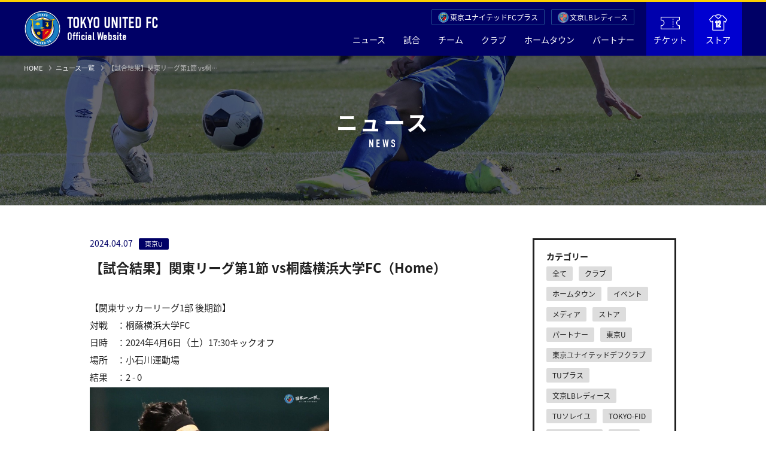

--- FILE ---
content_type: text/html; charset=UTF-8
request_url: https://tokyo-united-fc.jp/news/3204
body_size: 7260
content:
<!DOCTYPE html><html lang="ja" prefix="og: http://ogp.me/ns#"><head><meta charset="UTF-8"/><meta http-equiv="X-UA-Compatible" content="IE=edge"><meta name="viewport" content="width=device-width, minimum-scale=1, maximum-scale=1"/><title>【試合結果】関東リーグ第1節 vs桐蔭横浜大学FC（Home） | TOKYO UNITED FC | 東京ユナイテッドFCウェブサイト</title><meta name="description" content=""/><meta name="keywords" content=""/><meta property="og:title" content="【試合結果】関東リーグ第1節 vs桐蔭横浜大学FC（Home） | TOKYO UNITED FC | 東京ユナイテッドFCウェブサイト"/><meta property="og:url" content="https://tokyo-united-fc.jp/news/3204"/><meta property="og:image" content="https://tokyo-united-fc.s3.ap-northeast-1.amazonaws.com/image/article/15522_1080x1080_66125da36bad2.jpg"/><meta property="og:site_name" content="【試合結果】関東リーグ第1節 vs桐蔭横浜大学FC（Home） | TOKYO UNITED FC | 東京ユナイテッドFCウェブサイト"/><meta property="fb:app_id" content=""/><meta property="og:description" content=""/><meta name="twitter:card" content="summary_large_image"/><meta name="twitter:title" content="【試合結果】関東リーグ第1節 vs桐蔭横浜大学FC（Home） | TOKYO UNITED FC | 東京ユナイテッドFCウェブサイト"/><meta name="twitter:description" content=""/><meta name="twitter:image" content="https://tokyo-united-fc.s3.ap-northeast-1.amazonaws.com/image/article/15522_1080x1080_66125da36bad2.jpg"/><link rel="preconnect" href="//fonts.gstatic.com/" crossorigin><link rel="icon" href="/favicon.ico?v=1764218480" type="image/x-icon"><link rel="apple-touch-icon" href="/apple_touch_icon_180.png?v=1764218480" sizes="180x180"><link rel="stylesheet" href="https://use.typekit.net/wcn1pnu.css"><link rel="stylesheet" href="/common/css/slick.css?v=1764218480"/><link rel="stylesheet" href="/common/css/style.css?v=1764218480"/><link rel="stylesheet" href="/news/css/style.css?v=1764218480"/></head><body><header><div class="inner"><div class="title"><a href="/"><h1 class="logo"><img src="/common/img/logo_tufc.svg" alt="【試合結果】関東リーグ第1節 vs桐蔭横浜大学FC（Home） | TOKYO UNITED FC | 東京ユナイテッドFCウェブサイト"></h1><strong>TOKYO UNITED FC</strong>Official Website </a></div><div class="menu_wrap"><div class="menu"><div class="gmenu"><ul><li><a href="/news/" >ニュース</a></li><li><a href="/match/" >試合</a><span class="pull"></span><ul><li><a href="/match/" >試合一覧</a></li><li><a href="/content/match/manner/" >観戦マナー</a></li></ul></li><li><a href="/team/" >チーム</a></li><li><a href="/content/club/outline" >クラブ</a><span class="pull"></span><ul><li><a href="/content/club/outline" >クラブ情報</a></li><li><a href="/content/club/stadium" >スタジアム</a></li><li><a href="/content/club/fanclub" >ファンクラブ</a></li><li><a href="/content/club/volunteer" >ボランティア</a></li></ul></li><li><a href="/content/hometown/" >ホームタウン</a></li><li><a href="/partner/" >パートナー</a><span class="pull"></span><ul><li><a href="/partner/" >パートナー一覧</a></li><li><a href="/partner/#contact" >パートナー募集</a></li></ul></li><li class="card ticket"><a href="/content/ticket"><svg xmlns="http://www.w3.org/2000/svg" viewbox="0 0 24 16"><defs></defs><g id="layer_2" data-name="layer 2"><g id="layer_1-2" data-name="layer 1"><path d="M23.5,11.28a3.56,3.56,0,1,1,0-7.12V.5H.5V4.18l.25,0a3.56,3.56,0,0,1,0,7.12l-.25,0V15.5h23Z"/><line x1="15.5" y1="3" x2="15.5" y2="4"/><line x1="15.5" y1="6" x2="15.5" y2="7"/><line x1="15.5" y1="9" x2="15.5" y2="10"/><line x1="15.5" y1="12" x2="15.5" y2="13"/></g></g></svg> チケット </a></li><li class="card store"><a href="https://tokyo-united-fc.jp/store/"><svg xmlns="http://www.w3.org/2000/svg" viewbox="0 0 22.62 20"><defs></defs><g id="layer_3" data-name="layer 2"><g id="layer_1-3" data-name="layer 1"><polyline points="7.82 1.77 5.07 1.77 0.5 6.54 2.5 9.54 4.55 8.3 4.55 19.5 18.55 19.5 18.55 8.4 20.41 9.69 22.12 6.54 17.38 1.77 15.28 1.77"/><path d="M11.53,5.32l3.29-2.69V1.86C14.82,1.1,13.27.5,11.55.5s-3.27.62-3.27,1.38v.75Z"/><path class="cls-2" d="M9.21,9.23,8,10.07V9l1.21-.88h1v7.55H9.21Z"/><path class="cls-2" d="M11.26,9.75a1.88,1.88,0,0,1,.46-1.34A1.61,1.61,0,0,1,12.93,8a1.5,1.5,0,0,1,1.26.52,2,2,0,0,1,.38,1.22v.39a2.14,2.14,0,0,1-.09.7,2.49,2.49,0,0,1-.27.6L12.5,14.61h2.07v1H11.26v-1l1.91-3.52a3,3,0,0,0,.24-.56,3.4,3.4,0,0,0,.08-.65V9.75a.84.84,0,0,0-.16-.55A.5.5,0,0,0,12.91,9a.49.49,0,0,0-.47.25,1.23,1.23,0,0,0-.1.62v.29H11.26Z"/></g></g></svg> ストア </a><span class="pull"></span><ul><li><a href="https://tokyo-united-fc.jp/store/index.php?route=account/account&language=ja-jp">アカウント情報</a></li><li><a href="https://tokyo-united-fc.jp/store/index.php?route=account/order&language=ja-jp">注文履歴</a></li><li><a href="https://tokyo-united-fc.jp/store/index.php?route=information/information&language=ja-jp&information_id=4">購入ガイド</a></li></ul></li></ul><!-- <div class="official"><a href="/tokyo-united-fc/">東京ユナイテッドFC</a></div> --><div class="official"><a href="/tokyo-united-fc-plus/">東京ユナイテッドFCプラス</a></div><div class="official-lb"><a href="/bunkyo-lbl/">文京LBレディース</a></div><div class="links"><a href="/content/en/club/profile">English</a></div></div><!-- /.gmenu --></div><!-- /.menu --></div><!-- /.menu_wrap --><p class="spmenu"><a href="#"><span></span><span></span><span></span></a></p></div></header><div id="main_visual"><div class="visual"><div class="breadcrumb"><div class="inner"><ol><li><a href="/">HOME</a></li><li><a href="/news/">ニュース一覧</a></li><li>【試合結果】関東リーグ第1節 vs桐蔭横浜大学FC（Home）</li></ol></div></div><div class="title"><div class="ja">ニュース</div><div class="en">NEWS</div></div></div><!-- /.visual --></div><!-- /#main_visual --><div id="contents"><div class="inner"><div id="layout"><div id="main"><div class="panel_news"><div class="meta"><span class="date">2024.04.07</span><a href="/news/?t=東京U"><span class="label">東京U</span></a></div><!-- /.meta --><div class="heading"><h1>【試合結果】関東リーグ第1節 vs桐蔭横浜大学FC（Home）</h1></div><!-- /.heading --><div class="body"><p>【関東サッカーリーグ1部 後期節】</p><p>対戦　：桐蔭横浜大学FC</p><p>日時　：2024年4月6日（土）17:30キックオフ</p><p>場所　：小石川運動場</p><p>結果　：2 - 0</p><p><img src="https://tokyo-united-fc.s3.ap-northeast-1.amazonaws.com/image/article/15521_1080x1080_66125b464c98b.jpg" width="400" height="400" /><br /></p><p>＝＝＝Match preview＝＝＝</p><p><img src="https://tokyo-united-fc.s3.ap-northeast-1.amazonaws.com/image/article/15520_1080x1080_6611395d4dac6.jpeg" width="400" height="400" /></p><p><br /></p><p>『日本一、一択』を目指す関東サッカーリーグが開幕</p><p>新加入選手6名がスタメンに名を連ねるフレッシュな顔ぶれで、GKには大石が名を連ねる</p><p><img src="https://tokyo-united-fc.s3.ap-northeast-1.amazonaws.com/image/article/15524_1920x1280_66126049c47fa.JPG" width="400" height="267" /><br /></p><p>守備的なポジションでの起用の多かった⑦塚越が㉔松久保と2トップを組むサプライズ</p><p>その意図をプレーで表現する⑦塚越は前線から激しいプレスを繰り返して、守備のスイッチを入れる役割を果たす</p><p><br /></p><p>すると序盤の15分に先制ゴールが生まれる</p><p>相手陣内深い位置でボールを取られると前がかりになっていた右サイドを突かれてカウンターの危機。</p><p>⑬平松の素晴らしいプレスバックと、⑧栗島の連携によりボールを奪うと右サイドの㉒塩貝へ。</p><p><img src="https://tokyo-united-fc.s3.ap-northeast-1.amazonaws.com/image/article/15528_1920x1280_66126068d38e4.JPG" width="400" height="267" /></p><p>グラウンダーでマイナスのクロスに対して㉚室崎がスルーすると、㉔松久保がエリア少し外から豪快に蹴り込み先制！</p><p><img src="https://tokyo-united-fc.s3.ap-northeast-1.amazonaws.com/image/article/15523_1920x1280_66126043b3e53.JPG" width="400" height="267" /><br /></p><p><br /></p><p>その後も㉚室崎の強烈なフリーキックや、左サイドの㉒塩貝が惜しいチャンスを演出するも、追加点を奪うことはできず1点リードで前半を折り返す。</p><p><img src="https://tokyo-united-fc.s3.ap-northeast-1.amazonaws.com/image/article/15525_1920x1280_661260506ea38.JPG" width="400" height="267" /><br /></p><p>後半に入ってからも積極的に攻め上がる東京ユナイテッドはサイドバックの⑥杉山・②桶作も果敢に攻撃参加してチャンスを作り出す。</p><p>後半18分に㉔松久保に変えて⑱望月を投入。前線に高さを追加して起点を作る。</p><p><br /></p><p>すると直後の後半20分に㉚室崎のコーナーキックから、⑦塚越が折り返すと⑥杉山が押し込んで追加点！！</p><p>前半からの献身的な動きが実を結び、素晴らしい時間帯で2-0と突き放す</p><p><img src="https://tokyo-united-fc.s3.ap-northeast-1.amazonaws.com/image/article/15535_1920x1280_66126194d4673.JPG" width="400" height="267" /></p><p><br /></p><p>桐蔭横浜大学FCも高さのある前線で押し込むも、センターバックの⑮新井と③箱崎が集中して跳ね返し続けてゴールを許さない</p><p><img src="https://tokyo-united-fc.s3.ap-northeast-1.amazonaws.com/image/article/15534_1920x2880_6612609a8d729.JPG" width="400" height="600" /></p><p><img src="https://tokyo-united-fc.s3.ap-northeast-1.amazonaws.com/image/article/15532_1920x2880_6612608725ffa.JPG" width="400" height="600" /><br /></p><p>ラスト15分で㉒塩貝に代えて⑳滝沢を投入。</p><p>ライン際で力強いドリブル突破を繰り返して、相手陣内に押し込む。</p><p><img src="https://tokyo-united-fc.s3.ap-northeast-1.amazonaws.com/image/article/15536_1920x1280_6612619aee4f1.JPG" width="400" height="267" /></p><p><br /></p><p>終了直後には⑥杉山・㉚室崎・⑧栗島に代えて、④千島・⑩伊藤・⑲飯田がピッチに送り込まれ、しっかりと試合をクローズさせて終了。</p><p><br /></p><p>約300名近い観客の前で素晴らしい開幕戦勝利となりました。</p><p><img src="https://tokyo-united-fc.s3.ap-northeast-1.amazonaws.com/image/article/15537_1920x1280_661261a1b329d.JPG" width="400" height="267" /></p><div class="share col-3"><ul><li><a class="m-btn02 facebook" href="https://www.facebook.com/sharer/sharer.php?u=https://tokyo-united-fc.jp/news/3204" target="_blank"><span>シェアする</span></a></li><li><a class="m-btn02 twitter" href="http://twitter.com/share?url=https://tokyo-united-fc.jp/news/3204&text=%E3%80%90%E8%A9%A6%E5%90%88%E7%B5%90%E6%9E%9C%E3%80%91%E9%96%A2%E6%9D%B1%E3%83%AA%E3%83%BC%E3%82%B0%E7%AC%AC1%E7%AF%80%20vs%E6%A1%90%E8%94%AD%E6%A8%AA%E6%B5%9C%E5%A4%A7%E5%AD%A6FC%EF%BC%88Home%EF%BC%89%20%7C%20TOKYO%20UNITED%20FC%20%7C%20%E6%9D%B1%E4%BA%AC%E3%83%A6%E3%83%8A%E3%82%A4%E3%83%86%E3%83%83%E3%83%89FC%E3%82%A6%E3%82%A7%E3%83%96%E3%82%B5%E3%82%A4%E3%83%88" target="_blank"><span>ツイートする</span></a></li><li><a class="m-btn02 line" href="http://line.me/R/msg/text/?https://tokyo-united-fc.jp/news/3204" target="_blank"><span>LINEで送る</span></a></li></ul></div><!-- /.share --></div><!-- /.body --><nav class="m-link02"><a href="/news/">ニュース一覧へ</a></nav><div class="related-news"><p class="head">関連ニュース</p><div class="item"><div class="meta"><span class="date">2025.10.18</span><span class="label">東京U</span></div><p class="txt"><a href="/news/3422">全国地域サッカーチャンピオンズリーグ2025　組み合わせ決定のお知らせ</a></p></div><!-- /.item --><div class="item"><div class="meta"><span class="date">2025.09.06</span><span class="label">東京U</span></div><p class="txt"><a href="/news/3393">再掲載【重要】第17節 試合日程、会場変更のお知らせ</a></p></div><!-- /.item --><div class="item"><div class="meta"><span class="date">2025.09.01</span><span class="label">東京U</span></div><p class="txt"><a href="/news/3416">KSL 第14節 vs. 桐蔭横浜大学FC 配信映像について</a></p></div><!-- /.item --><div class="item"><div class="meta"><span class="date">2025.08.26</span><span class="label">東京U</span></div><p class="txt"><a href="/news/3414">森田晃選手加入のお知らせ</a></p></div><!-- /.item --><div class="item"><div class="meta"><span class="date">2025.08.06</span><span class="label">東京U</span></div><p class="txt"><a href="/news/3411">【イベント】8月31日（日）エスコートキッズ募集</a></p></div><!-- /.item --></div><!-- /.related-news --></div><!-- /.article --></div><!-- /#main --><div id="sidemenu"><section><h3 class="title">カテゴリー</h3><ul class="tags"><li><a href="/news/">全て</a></li><li><a href="/news/?t=クラブ">クラブ</a></li><li><a href="/news/?t=ホームタウン">ホームタウン</a></li><li><a href="/news/?t=イベント">イベント</a></li><li><a href="/news/?t=メディア">メディア</a></li><li><a href="/news/?t=ストア">ストア</a></li><li><a href="/news/?t=パートナー">パートナー</a></li><li><a href="/news/?t=東京U">東京U</a></li><li><a href="/news/?t=東京ユナイテッドデフクラブ">東京ユナイテッドデフクラブ</a></li><li><a href="/news/?t=TUプラス">TUプラス</a></li><li><a href="/news/?t=文京LBレディース">文京LBレディース</a></li><li><a href="/news/?t=TUソレイユ">TUソレイユ</a></li><li><a href="/news/?t=TOKYO-FID">TOKYO-FID</a></li><li><a href="/news/?t=TUジャキーズ">TUジャキーズ</a></li><li><a href="/news/?t=TUBC">TUBC</a></li></ul></section><section><h3 class="title">過去の記事</h3><ul class="menu"><li><a href="#" class="pull ">2026</a><ul ><li><a href="/news/?ym=202601">2026.01</a></li></ul></li><li><a href="#" class="pull ">2025</a><ul ><li><a href="/news/?ym=202512">2025.12</a></li><li><a href="/news/?ym=202511">2025.11</a></li><li><a href="/news/?ym=202510">2025.10</a></li><li><a href="/news/?ym=202509">2025.09</a></li><li><a href="/news/?ym=202508">2025.08</a></li><li><a href="/news/?ym=202507">2025.07</a></li><li><a href="/news/?ym=202506">2025.06</a></li><li><a href="/news/?ym=202505">2025.05</a></li><li><a href="/news/?ym=202504">2025.04</a></li><li><a href="/news/?ym=202503">2025.03</a></li><li><a href="/news/?ym=202502">2025.02</a></li><li><a href="/news/?ym=202501">2025.01</a></li></ul></li><li><a href="#" class="pull open">2024</a><ul style="display: block;"><li><a href="/news/?ym=202412">2024.12</a></li><li><a href="/news/?ym=202411">2024.11</a></li><li><a href="/news/?ym=202410">2024.10</a></li><li><a href="/news/?ym=202409">2024.09</a></li><li><a href="/news/?ym=202408">2024.08</a></li><li><a href="/news/?ym=202407">2024.07</a></li><li><a href="/news/?ym=202406">2024.06</a></li><li><a href="/news/?ym=202405">2024.05</a></li><li><a href="/news/?ym=202404">2024.04</a></li><li><a href="/news/?ym=202403">2024.03</a></li><li><a href="/news/?ym=202402">2024.02</a></li><li><a href="/news/?ym=202401">2024.01</a></li></ul></li><li><a href="#" class="pull ">2023</a><ul ><li><a href="/news/?ym=202312">2023.12</a></li><li><a href="/news/?ym=202311">2023.11</a></li><li><a href="/news/?ym=202310">2023.10</a></li><li><a href="/news/?ym=202309">2023.09</a></li><li><a href="/news/?ym=202308">2023.08</a></li><li><a href="/news/?ym=202307">2023.07</a></li><li><a href="/news/?ym=202306">2023.06</a></li><li><a href="/news/?ym=202305">2023.05</a></li><li><a href="/news/?ym=202304">2023.04</a></li><li><a href="/news/?ym=202303">2023.03</a></li><li><a href="/news/?ym=202302">2023.02</a></li><li><a href="/news/?ym=202301">2023.01</a></li></ul></li><li><a href="#" class="pull ">2022</a><ul ><li><a href="/news/?ym=202212">2022.12</a></li><li><a href="/news/?ym=202211">2022.11</a></li><li><a href="/news/?ym=202210">2022.10</a></li><li><a href="/news/?ym=202209">2022.09</a></li><li><a href="/news/?ym=202208">2022.08</a></li><li><a href="/news/?ym=202207">2022.07</a></li><li><a href="/news/?ym=202206">2022.06</a></li><li><a href="/news/?ym=202205">2022.05</a></li><li><a href="/news/?ym=202204">2022.04</a></li><li><a href="/news/?ym=202203">2022.03</a></li><li><a href="/news/?ym=202202">2022.02</a></li><li><a href="/news/?ym=202201">2022.01</a></li></ul></li><li><a href="#" class="pull ">2021</a><ul ><li><a href="/news/?ym=202112">2021.12</a></li><li><a href="/news/?ym=202111">2021.11</a></li><li><a href="/news/?ym=202110">2021.10</a></li><li><a href="/news/?ym=202109">2021.09</a></li><li><a href="/news/?ym=202108">2021.08</a></li><li><a href="/news/?ym=202107">2021.07</a></li><li><a href="/news/?ym=202106">2021.06</a></li><li><a href="/news/?ym=202105">2021.05</a></li><li><a href="/news/?ym=202104">2021.04</a></li><li><a href="/news/?ym=202103">2021.03</a></li><li><a href="/news/?ym=202102">2021.02</a></li><li><a href="/news/?ym=202101">2021.01</a></li></ul></li><li><a href="#" class="pull ">2020</a><ul ><li><a href="/news/?ym=202012">2020.12</a></li><li><a href="/news/?ym=202011">2020.11</a></li><li><a href="/news/?ym=202010">2020.10</a></li><li><a href="/news/?ym=202009">2020.09</a></li><li><a href="/news/?ym=202008">2020.08</a></li><li><a href="/news/?ym=202007">2020.07</a></li><li><a href="/news/?ym=202006">2020.06</a></li><li><a href="/news/?ym=202005">2020.05</a></li><li><a href="/news/?ym=202004">2020.04</a></li><li><a href="/news/?ym=202003">2020.03</a></li><li><a href="/news/?ym=202002">2020.02</a></li><li><a href="/news/?ym=202001">2020.01</a></li></ul></li><li><a href="#" class="pull ">2019</a><ul ><li><a href="/news/?ym=201912">2019.12</a></li><li><a href="/news/?ym=201911">2019.11</a></li><li><a href="/news/?ym=201910">2019.10</a></li><li><a href="/news/?ym=201909">2019.09</a></li><li><a href="/news/?ym=201908">2019.08</a></li><li><a href="/news/?ym=201907">2019.07</a></li><li><a href="/news/?ym=201906">2019.06</a></li><li><a href="/news/?ym=201905">2019.05</a></li><li><a href="/news/?ym=201904">2019.04</a></li><li><a href="/news/?ym=201903">2019.03</a></li><li><a href="/news/?ym=201902">2019.02</a></li><li><a href="/news/?ym=201901">2019.01</a></li></ul></li><li><a href="#" class="pull ">2018</a><ul ><li><a href="/news/?ym=201812">2018.12</a></li><li><a href="/news/?ym=201811">2018.11</a></li><li><a href="/news/?ym=201810">2018.10</a></li><li><a href="/news/?ym=201809">2018.09</a></li><li><a href="/news/?ym=201808">2018.08</a></li><li><a href="/news/?ym=201807">2018.07</a></li><li><a href="/news/?ym=201806">2018.06</a></li><li><a href="/news/?ym=201805">2018.05</a></li><li><a href="/news/?ym=201804">2018.04</a></li><li><a href="/news/?ym=201803">2018.03</a></li><li><a href="/news/?ym=201802">2018.02</a></li><li><a href="/news/?ym=201801">2018.01</a></li></ul></li><li><a href="#" class="pull ">2017</a><ul ><li><a href="/news/?ym=201712">2017.12</a></li><li><a href="/news/?ym=201711">2017.11</a></li><li><a href="/news/?ym=201710">2017.10</a></li><li><a href="/news/?ym=201709">2017.09</a></li><li><a href="/news/?ym=201708">2017.08</a></li><li><a href="/news/?ym=201707">2017.07</a></li><li><a href="/news/?ym=201706">2017.06</a></li><li><a href="/news/?ym=201705">2017.05</a></li><li><a href="/news/?ym=201704">2017.04</a></li><li><a href="/news/?ym=201703">2017.03</a></li><li><a href="/news/?ym=201702">2017.02</a></li><li><a href="/news/?ym=201701">2017.01</a></li></ul></li><li><a href="#" class="pull ">2016</a><ul ><li><a href="/news/?ym=201612">2016.12</a></li><li><a href="/news/?ym=201611">2016.11</a></li><li><a href="/news/?ym=201610">2016.10</a></li><li><a href="/news/?ym=201609">2016.09</a></li><li><a href="/news/?ym=201608">2016.08</a></li><li><a href="/news/?ym=201607">2016.07</a></li><li><a href="/news/?ym=201606">2016.06</a></li><li><a href="/news/?ym=201605">2016.05</a></li><li><a href="/news/?ym=201604">2016.04</a></li><li><a href="/news/?ym=201603">2016.03</a></li><li><a href="/news/?ym=201602">2016.02</a></li><li><a href="/news/?ym=201601">2016.01</a></li></ul></li><li><a href="#" class="pull ">2015</a><ul ><li><a href="/news/?ym=201512">2015.12</a></li><li><a href="/news/?ym=201511">2015.11</a></li><li><a href="/news/?ym=201510">2015.10</a></li><li><a href="/news/?ym=201509">2015.09</a></li><li><a href="/news/?ym=201508">2015.08</a></li><li><a href="/news/?ym=201507">2015.07</a></li><li><a href="/news/?ym=201506">2015.06</a></li><li><a href="/news/?ym=201505">2015.05</a></li><li><a href="/news/?ym=201504">2015.04</a></li><li><a href="/news/?ym=201503">2015.03</a></li><li><a href="/news/?ym=201502">2015.02</a></li><li><a href="/news/?ym=201501">2015.01</a></li></ul></li><li><a href="#" class="pull ">2014</a><ul ><li><a href="/news/?ym=201401">2014.01</a></li></ul></li></ul></section></div><!-- /#sidemenu --></div><!-- /#layout --></div><!-- /.inner --></div><!-- /#contents --><footer><div class="sponsor_area"><div class="inner"><ul class="col6"><li><a href="https://www.mizuho-fg.co.jp/index.html" target="_blank"><img src="https://tokyo-musashino.s3.ap-northeast-1.amazonaws.com/file/sponsor/9486_6134cecc4af70.gz.svg" alt="MIZUHO"></a></li><li><a href="https://www.fukuda.co.jp/" target="_blank"><img src="https://tokyo-musashino.s3.ap-northeast-1.amazonaws.com/file/sponsor/9487_6134cf60512e1.gz.svg" alt="フクダ電子"></a></li><li><a href="https://www.integralkk.com/" target="_blank"><img src="https://tokyo-musashino.s3.ap-northeast-1.amazonaws.com/file/sponsor/9593_613ef295c7ed8.gz.svg" alt="integral"></a></li><li><a href="https://www.bunka-s.co.jp/" target="_blank"><img src="https://tokyo-musashino.s3.ap-northeast-1.amazonaws.com/file/sponsor/9540_61359cc362709.gz.svg" alt="文化シャッター"></a></li><li><a href="https://hitocom.co.jp/" target="_blank"><img src="https://tokyo-musashino.s3.ap-northeast-1.amazonaws.com/file/sponsor/9595_613ef332b37f0.gz.svg" alt="ヒト・コミュニケーションズ"></a></li><li><a href="http://www.side-b.biz/index.html" target="_blank"><img src="https://tokyo-musashino.s3.ap-northeast-1.amazonaws.com/file/sponsor/9598_613ef3d5763ae.gz.svg" alt="side-b"></a></li><li><a href="https://www.central-p.net/" target="_blank"><img src="https://tokyo-musashino.s3.ap-northeast-1.amazonaws.com/image/sponsor/9626_600x200_61406ec3da531.png" alt="セントラル印刷"></a></li><li><a href="http://www.tsuchikin.co.jp/" target="_blank"><img src="https://tokyo-united-fc.s3.ap-northeast-1.amazonaws.com/image/sponsor/15168_491x164_65a623728b0ad.jpeg" alt="株式会社土金"></a></li><li><a href="https://www.tcn-catv.co.jp/" target="_blank"><img src="https://tokyo-musashino.s3.ap-northeast-1.amazonaws.com/file/sponsor/9601_613ef5d664c33.gz.svg" alt="TCN"></a></li><li><a href="https://www.tokyodome-sports.co.jp/" target="_blank"><img src="https://tokyo-musashino.s3.ap-northeast-1.amazonaws.com/file/sponsor/9602_613ef5ee36648.gz.svg" alt=" 株式会社 東京ドームスポーツ"></a></li><li><a href="https://www.tokyo-united.jp/" target="_blank"><img src="https://tokyo-musashino.s3.ap-northeast-1.amazonaws.com/image/sponsor/9630_600x200_61406f782052a.png" alt="東京UNITED綜合事務所"></a></li><li><a href="https://cocoo.co.jp/" target="_blank"><img src="https://tokyo-united-fc.s3.ap-northeast-1.amazonaws.com/image/sponsor/17275_186x63_6892e15d01ecc.png" alt="コクー株式会社"></a></li><li><a href="https://www.itoen.co.jp/" target="_blank"><img src="https://tokyo-united-fc.s3.ap-northeast-1.amazonaws.com/image/sponsor/13273_366x112_63ecef0191a6d.png" alt="伊藤園"></a></li><li><a href="https://www.sports-it.jp/" target="_blank"><img src="https://tokyo-musashino.s3.ap-northeast-1.amazonaws.com/file/sponsor/9599_613ef51403029.gz.svg" alt="Sports IT Solution"></a></li><li><a href="https://www.meijiyasuda.co.jp/" target="_blank"><img src="https://tokyo-united-fc.s3.ap-northeast-1.amazonaws.com/image/sponsor/15281_2560x512_65dd73ace5084.png" alt="明治安田生命"></a></li><li><a href="https://www.nanaho.co.jp/" target="_blank"><img src="https://tokyo-musashino.s3.ap-northeast-1.amazonaws.com/file/sponsor/9632_6143e63805404." alt="nanaho"></a></li></ul><div class="more"><a href="/partner/" class="m-btn01">パートナー一覧</a></div></div></div><!-- /.sponsor_area --><div class="menu1"><div class="sns"><div class="inner"><ul><li><a href="https://www.facebook.com/lbrb.tokyo/" class="facebook" target="_blank"><img src="/common/img/icon_facebook.svg" alt="Facebook"></a></li><li><a href="https://twitter.com/tokyounited_fc" class="twitter" target="_blank"><img src="/common/img/icon_twitter.svg" alt="Twitter"></a></li><li><a href="https://www.instagram.com/tokyo_united_fc/" class="instagram" target="_blank"><img src="/common/img/icon_instagram.svg" alt="Instagram"></a></li><li><a href="https://www.youtube.com/channel/UCAs08vNpv06hvrCo1B78BPg" class="youtube" target="_blank"><img src="/common/img/icon_youtube.svg" alt="Youtube"></a></li><li><a href="https://www.tiktok.com/@tokyo_united_fc" class="tiktok" target="_blank"><img src="/common/img/icon_tiktok.svg" alt="tiktok"></a></li></ul></div></div><!-- /.sns --><div class="list"><div class="inner"><div class="left"><section><h3 class="head"><a href="/">東京ユナイテッドFC</a></h3><div class="row"><ul class="col"><li><a href="/news/" >ニュース</a></li><li><a href="/match/" >試合</a><ul><li><a href="/match/" >試合一覧</a></li><li><a href="/content/match/manner/" >観戦マナー</a></li></ul></li></ul><ul class="col"><li><a href="/team/" >チーム</a></li><li><a href="/content/club/outline" >クラブ</a><ul><li><a href="/content/club/outline" >クラブ情報</a></li><li><a href="/content/club/stadium" >スタジアム</a></li><li><a href="/content/club/fanclub" >ファンクラブ</a></li><li><a href="/content/club/volunteer" >ボランティア</a></li></ul></li></ul><ul class="col"><li><a href="/content/hometown/" >ホームタウン</a></li><li><a href="/partner/" >パートナー</a><ul><li><a href="/partner/" >パートナー一覧</a></li><li><a href="/partner/#contact" >パートナー募集</a></li></ul></li></ul><ul class="col"><li><a href="/content/ticket">チケット</a></li><li><a href="https://tokyo-united-fc.jp/store/">ストア</a><ul><li><a href="https://tokyo-united-fc.jp/store/index.php?route=account/account&language=ja-jp">アカウント情報</a></li><li><a href="https://tokyo-united-fc.jp/store/index.php?route=account/order&language=ja-jp">注文履歴</a></li><li><a href="https://tokyo-united-fc.jp/store/index.php?route=information/information&language=ja-jp&information_id=4">購入ガイド</a></li></ul></li></ul><ul class="col"><li><a href="/content/en/club/profile">English</a></li></ul></div></section></div><div class="right"><!-- <section><h3 class="head tufc"><a href="/tokyo-united-fc/">東京ユナイテッドFC</a></h3><div class="row"><ul class="col"><li><ul><li><a href="/tokyo-united-fc/match/">試合一覧</a></li><li><a href="/tokyo-united-fc/team/">選手・スタッフ</a></li></ul></li></ul></div></section> --><section><h3 class="head tufc"><a href="/tokyo-united-fc-plus/">東京ユナイテッドFCプラス</a></h3><div class="row"><ul class="col"><li><ul><li><a href="/tokyo-united-fc-plus/match/">試合一覧</a></li><li><a href="/tokyo-united-fc-plus/team/">選手・スタッフ</a></li><li><a href="/news/?t=TUプラス">ニュース</a></li></ul></li></ul></div></section><section><h3 class="head lb"><a href="/bunkyo-lbl/">文京LBレディース</a></h3><div class="row"><ul class="col"><li><ul><li><a href="/bunkyo-lbl/match/">試合一覧</a></li><li><a href="/bunkyo-lbl/team/">選手・スタッフ</a></li><li><a href="/news/?t=文京LBレディース">ニュース</a></li></ul></li></ul></div></section></div></div></div><!-- /.list --></div><!-- /.menu1 --><div class="menu2"><div class="inner"><ul><li><a href="/fcontent/about/" >このサイトについて</a></li><li><a href="/fcontent/privacy-policy/" >プライバシーポリシー</a></li><li><a href="/fcontent/faq/" >よくあるご質問</a></li><li><a href="/fcontent/contact/" >お問合せ</a></li></ul></div></div><!-- /.menu2 --><div class="copyright"><div class="inner"><div>&copy; 2026 東京ユナイテッドFC. All Rights Reserved.</div></div></div></footer><!-- Global site tag (gtag.js) - Google Analytics --><script async src="https://www.googletagmanager.com/gtag/js?id=UA-89497946-1"></script><script> window.dataLayer = window.dataLayer || []; function gtag() { dataLayer.push(arguments); } gtag('js', new Date()); gtag('config', 'UA-89497946-1'); </script><script src="/common/js/jquery-3.6.0.min.js?v=1764218480"></script><script src="/common/js/slick.min.js?v=1764218480"></script><script src="/common/js/script.js?v=1764218480"></script></body></html>

--- FILE ---
content_type: text/css
request_url: https://tokyo-united-fc.jp/common/css/style.css?v=1764218480
body_size: 9431
content:
@charset "UTF-8";

/* web fonts
----------------------------------------------------------------------------- */
@font-face {
	font-family: 'Noto Sans JP';
	font-style: normal;
	font-weight: 300;
	src: url(//fonts.gstatic.com/ea/notosansjp/v5/NotoSansJP-Light.woff2) format('woff2'),
	     url(//fonts.gstatic.com/ea/notosansjp/v5/NotoSansJP-Light.woff) format('woff'),
	     url(//fonts.gstatic.com/ea/notosansjp/v5/NotoSansJP-Light.otf) format('opentype');
}
@font-face {
   font-family: 'Noto Sans JP';
   font-style: normal;
   font-weight: 400;
   src: url(//fonts.gstatic.com/ea/notosansjp/v5/NotoSansJP-Regular.woff2) format('woff2'),
        url(//fonts.gstatic.com/ea/notosansjp/v5/NotoSansJP-Regular.woff) format('woff'),
        url(//fonts.gstatic.com/ea/notosansjp/v5/NotoSansJP-Regular.otf) format('opentype');
}
@font-face {
   font-family: 'Noto Sans JP';
   font-style: normal;
   font-weight: 700;
   src: url(//fonts.gstatic.com/ea/notosansjp/v5/NotoSansJP-Bold.woff2) format('woff2'),
        url(//fonts.gstatic.com/ea/notosansjp/v5/NotoSansJP-Bold.woff) format('woff'),
        url(//fonts.gstatic.com/ea/notosansjp/v5/NotoSansJP-Bold.otf) format('opentype');
}

/*
html5doctor.com Reset Stylesheet
v1.6.1
Last Updated: 2010-09-17
Author: Richard Clark - http://richclarkdesign.com
Twitter: @rich_clark
*/
html,body,div,span,object,iframe,h1,h2,h3,h4,h5,h6,p,blockquote,pre,abbr,address,cite,code,del,dfn,em,img,ins,kbd,q,samp,small,strong,sub,sup,var,b,i,dl,dt,dd,ol,ul,li,fieldset,form,label,legend,table,caption,tbody,tfoot,thead,tr,th,td,article,aside,canvas,details,figcaption,figure,footer,header,hgroup,menu,nav,section,summary,time,mark,audio,video{margin:0;padding:0;border:0;outline:0;font-size:100%;vertical-align:baseline;background:transparent}
body{line-height:1}
article,aside,details,figcaption,figure,footer,header,hgroup,menu,nav,section{display:block}
nav ul{list-style:none}
blockquote,q{quotes:none}
blockquote:before,blockquote:after,q:before,q:after{content:none}
a{margin:0;padding:0;font-size:100%;vertical-align:baseline;background:transparent}
ins{background-color:#ff9;color:#000;text-decoration:none}
mark{background-color:#ff9;color:#000;font-style:italic;font-weight:bold}
del{text-decoration:line-through}
abbr[title],dfn[title]{border-bottom:1px dotted;cursor:help}
table{border-collapse:collapse;border-spacing:0}
hr{display:block;height:1px;border:0;border-top:1px solid #ccc;margin:1em 0;padding:0}
input,select{vertical-align:middle}

html{
	font-size: 62.5%;
	color: #202020;
	touch-action: manipulation;
}
body{
	font-family: 'Noto Sans JP','メイリオ','Meiryo','Hiragino Kaku Gothic Pro','ヒラギノ角ゴ Pro W3',sans-serif;
	-webkit-text-size-adjust: 100%;
}
body.lock{
	width: 100%;
	height: 100%;
	position: fixed;
}
body *{
	box-sizing: border-box;
}
ul li{
	list-style: none;
}
img{
	width: 100%;
}
a{
	text-decoration: none;
	color: #000066;
}
@media screen and (max-width: 1200px) {
	body{
		min-width: 100%;
		padding: 60px 0 0;
	}
	a{
		-webkit-tap-highlight-color: rgba(0,0,102,0.15);
	}
}
@media screen and (min-width: 769px) {
	body{
		min-width: 1020px;
	}
}

/* module
----------------------------------------------------------------------------- */
.clearfix:after{
	content:".";
	display:block;
	height:0px;
	clear:both;
	visibility:hidden;
	font-size: 0.1em;
}
.clearfix{
	display:block;
}
.inner{
	max-width: 1020px;
	margin: 0 auto;
	padding: 0 20px;
}
@media screen and (max-width: 768px) {
	.inner{
		max-width: 620px;
		padding: 0 10px;
	}
}
.m-sp{	display: none !important;	}
@media screen and (max-width: 768px) {
	.m-pc{	display: none !important;	}
	.m-sp{	display: block !important;	}
}

.m-link01{
	color: #202020;
	text-decoration: underline;
}
.m-link01:hover{
	color: #000066;
	text-decoration: none;
}
.m-link02{
	text-align: right;
	line-height: 1.3;
}
.m-link02 a{
	display: inline-flex;
	align-items: center;
	font-size: 1.4rem;
	color: #202020;
}
.m-link02 a:after{
	content: '';
	display: inline-block;
	background: url(/common/img/icon_menu-right-white.svg) no-repeat center center #002f7b;
	background-size: 6px auto;
	border-radius: 2px;
	margin: 0 0 0 10px;
	width: 20px;
	height: 20px;
	vertical-align: middle;
	transition: color .2s, background-color .2s, opacity .2s;
}
.m-link02 a:hover:after{
	background-color: #0044b2;
}
.m-link03{
	display: block;
	background-image: url(/common/img/icon_menu-right-white.svg);
	background-repeat: no-repeat;
	background-color: #0000ad;
	background-size: 6px auto;
	border-radius: 2px;
	margin: 10px auto;
	color: #ffffff;
	text-align: center;
	line-height: 1.3;
}
.m-link04{
	background-image: url(/common/img/icon_menu-right-black.svg);
	background-repeat: no-repeat;
	background-color: #f5f1d4;
	border-radius: 2px;
	display: block;
	color: #202020;
	font-weight: bold;
	text-align: center;
}
.m-link04 span{
	display: inline-block;
	background: url(/common/img/icon_exclamation-sign.svg) no-repeat 0 center;
	padding: 15px 0 15px 35px;
}
@media screen and (max-width: 768px) {
	.m-link02 a{
		font-size: 1.3rem;
	}
	.m-link03{
		background-position: right 10px center;
		padding: 15px;
		font-size: 1.5rem;
	}
	.m-link03.small{
		padding: 10px;
		font-size: 1.3rem;
	}
	.m-link04{
		background-position: right 10px center;
		margin: 30px 0;
		font-size: 1.2rem;
	}
	.m-link04 span{
		background-size: 20px auto;
		padding: 15px 0 15px 25px;
	}
}
@media screen and (min-width: 769px) {
	.m-link03{
		transition: background .2s;
		background-position: right 15px center;
		max-width: 490px;
		padding: 22px;
		font-size: 1.8rem;
	}
	.m-link03:hover{
		background-color: #2828bb;
	}
	.m-link03.small{
		max-width: 100%;
		padding: 12px;
		font-size: 1.4rem;
	}
	.m-link04{
		background-position: right 15px center;
		margin: 40px 0;
		font-size: 1.4rem;
	}
}

.m-btn01{
	transition: color .2s;
	position: relative;
	display: inline-flex;
	justify-content: center;
	align-items: center;
	background-color: #0000ad;
	border-radius: 2px;
	padding: 0 24px 0 0;
	width: 150px;
	height: 26px;
	color: #ffffff;
	font-size: 1.2rem;
}
.m-btn01:after{
	content: '';
	position: absolute;
	right: 0;
	top: 0;
	display: block;
	background: url(/common/img/icon_menu-right-white.svg) no-repeat center center #000066;
	background-size: 8px auto;
	border-radius: 0 2px 2px 0;
	width: 24px;
	height: 26px;
}
@media screen and (min-width: 769px) {
	.m-btn01:hover{
		color: #fdd000;
	}
}
.m-btn02{
	position: relative;
	display: inline-block;
	padding: 3px 0 0 24px;
	width: 135px;
	height: 26px;
	border-radius: 2px;
	color: #ffffff;
	font-size: 1.2rem;
	text-align: center;
	overflow: hidden;
}
.m-btn02:hover span{
	opacity: .7;
}
.m-btn02:before{
	content: '';
	position: absolute;
	left: 0;
	top: 0;
	background-position: center center;
	background-repeat: no-repeat;
	display: block;
	width: 24px;
	height: 26px;
}
.m-btn02.facebook{	background-color: #6680b7;	}
.m-btn02.facebook:before{
	background-color: #3b5998;
	background-image: url(/common/img/icon_sns_facebook-white.svg);
	background-size: 9px auto;
}
.m-btn02.twitter{	background-color: #78afd9;	}
.m-btn02.twitter:before{
	background-color: #5899cb;
	background-image: url(/common/img/icon_sns_twitter-white.svg);
	background-size: 14px auto;
}
.m-btn02.line{	background-color: #4dcc4d;	}
.m-btn02.line:before{
	background-color: #00b900;
	background-image: url(/common/img/icon_sns_line-white.svg);
	background-size: 17px auto;
}
.m-btn02.large{
	padding: 8px 0 0 30px;
	width: 150px;
	height: 32px;
	font-size: 1.4em;
}
.m-btn02.large:before{
	width: 30px;
	height: 32px;
}
.m-btn03{
	position: relative;
	display: block;
	border: 1px solid #d0d0d0;
	border-radius: 2px;
	height: 35px;
	color: #202020;
	text-align: center;
	overflow: hidden;
	line-height: 1;
}
.m-btn03:after{
	content: '';
	background: url(/common/img/icon_menu-right-black.svg) no-repeat center center #ebebee;
	position: absolute;
	right: 0;
	top: 0;
	display: block;
	border-left: 1px solid #d0d0d0;
	width: 30px;
	height: 35px;
}
.m-btn03[target=_blank]:after{
	background-image: url(/common/img/icon_external-link.svg);
	background-size: 11px auto;
}
.m-btn03:hover span{
	opacity: .7;
}
@media screen and (max-width: 768px) {
	.m-btn01 a{
		font-size: 1.1rem;
	}
	.m-btn01 a:hover{
		opacity: 1;
	}
	.m-btn02,
	.m-btn02.large{
		padding: 0 0 3px;
		width: 80px;
		height: auto;
		font-size: 1.0rem;
	}
	.m-btn02:before,
	.m-btn02.large:before{
		position: relative;
		margin: 0 0 3px;
		width: 100%;
	}
	.m-btn02:before{
		background-size: 22px auto;
	}
	.m-btn02.large:before{
		height: 26px;
	}
	.m-btn03{
		padding: 10px 25px 0 0;
		font-size: 1.2rem;
	}
	.m-btn03:after{
		width: 25px;
	}
}
@media screen and (min-width: 769px) {
	.m-btn03{
		padding: 9px 50px 0 20px;
		font-size: 1.4rem;
	}
}
.m-title01{
	margin: 70px 0 40px;
	font-size: 2.4rem;
	font-weight: bold;
	line-height: 1.6;
	color: #000066;
	text-align: center;
}
.m-title02{
	margin: 20px 0;
	padding: 10px 0;
	border-bottom: 1px solid #d0d0d0;
	font-size: 1.8rem;
	font-weight: bold;
}
.m-title03{
	background-color: #202020;
	padding: 13px;
	font-size: 1.6rem;
	font-weight: bold;
	color: #ffffff;
	text-align: center;
}
.m-title03 .emblem{
	position: relative;
	padding: 0 0 0 40px;
}
.m-title03 .emblem img{
	position: absolute;
	left: 0;
	vertical-align: middle;
}
.m-title04{
	background-color: #eeeeee;
	margin: 0 0 15px;
	padding: 5px 10px;
	font-weight: bold;
	line-height: 1.6;
}
@media screen and (max-width: 768px) {
	.m-title01{
		margin: 30px 0 20px;
		font-size: 1.8rem;
	}
	.m-title02{
		margin: 10px 0;
		font-size: 1.6rem;
	}
	.m-title03{
		padding: 8px;
		font-size: 1.4rem;
	}
	.m-title03 .emblem{
		padding: 0 0 0 30px;
	}
	.m-title03 .emblem img{
		top: -1px;
		width: 22px;
	}
	.m-title04{
		margin: 0 0 10px;
	}
}
@media screen and (min-width: 769px) {
	.m-title03 .emblem img{
		top: -3px;
		width: 30px;
	}
}
.m-label01{
	display: inline-flex;
	justify-content: center;
	align-items: center;
	border-radius: 2px;
	font-family: din-condensed, sans-serif;
	font-weight: 400;
}
.m-label01.home{
	background-color: #eecc03;
	color: #000066;
}
.m-label01.away{
	background-color: #888888;
	color: #ffffff;
}
@media screen and (max-width: 768px) {
	.m-label01{
		width: 50px;
		height: 13px;
		font-size: 1.2rem;
	}
}
@media screen and (min-width: 769px) {
	.m-label01{
		width: 45px;
		height: 18px;
		padding: 1px 0 0;
		font-size: 1.3rem;
	}
}

.m-submenu{
	border: 1px solid #d0d0d0;
	border-radius: 2px;
	padding: 6px;
	font-weight: bold;
	line-height: 1.3;
}
.m-submenu a{
	display: block;
	border-radius: 2px;
	padding: 10px;
	color: #202020;
	text-align: center;
}
.m-submenu a.active{
	background-color: #217fc4;
	color: #ffffff;
}
.m-submenu ul{
	display: flex;
}
@media screen and (max-width: 768px) {
	.m-submenu{
		margin: 30px auto;
		font-size: 13px;
	}
	.m-submenu ul{
		flex-wrap: wrap;
	}
	.m-submenu ul li{
		width: 50%;
	}
	.m-submenu.team ul li{
		width: 33%;
	}
}
@media screen and (min-width: 769px) {
	.m-submenu{
		margin: 50px auto;
		font-size: 16px;
	}
	.m-submenu a{
		transition: color .2s;
		padding: 10px;
	}
	.m-submenu a:not(.active):hover{
		color: #217fc4;
	}
	.m-submenu ul li{
		width: 100%;
	}
}

.m-thumbnail01{
	display: flex;
}
.m-thumbnail01 .thumbnail a{
	display: block;
	background-color: #ffffff;
	height: 100%;
	padding: 0 0 15px;
	color: #202020;
}
.m-thumbnail01 .img{
	display: block;
	margin: 0 0 15px;
	overflow: hidden;
}
.m-thumbnail01 .date{
	display: block;
	margin: 0 15px 5px;
	font-size: 1.4rem;
	color: #000066;
}
.m-thumbnail01 .label{
	display: inline-block;
	background-color: #000066;
	border-radius: 2px;
	margin: 0 0 5px 10px;
	padding: 4px 10px;
	font-size: 1.1rem;
	color: #ffffff;
}
.m-thumbnail01 .txt{
	display: block;
	margin: 0 15px;
	line-height: 1.6;
}
@media screen and (max-width: 768px) {
	.m-thumbnail01{
		overflow-x: auto;
		scroll-snap-type: x mandatory;
		margin-left: -10px;
		margin-right: -10px;
		padding: 0 10px 0 0;
	}
	.m-thumbnail01 .thumbnail{
		scroll-snap-align: start;
		padding: 0 0 0 10px;
		width: 250px;
		flex-shrink: 0;
	}
	.m-thumbnail01 .label{
		padding: 3px 10px;
		font-size: 1.0rem;
	}
	.m-thumbnail01 .txt{
		font-size: 1.4rem;
	}
}
@media screen and (min-width: 769px) {
	.m-thumbnail01{
		flex-wrap: wrap;
	}
	.m-thumbnail01 .thumbnail{
		margin: 0 25px 0 0;
		width: 310px;
	}
	.m-thumbnail01 .thumbnail:nth-child(3n){
		margin-right: 0;
	}
	.m-thumbnail01 .thumbnail:nth-child(n + 4){
		margin-top: 25px;
	}
	.m-thumbnail01 .txt{
		font-size: 1.6rem;
	}
	.m-thumbnail01 a:hover .txt {
		color: #000066;
	}
	.m-thumbnail01 .img img{
		transition: all .4s ease-in-out;
	}
	.m-thumbnail01 a:hover .img img{
		transform: scale(1.06);
	}
}

.m-table01 table{
	width: 100%;
	line-height: 1.6;
}
.m-table01 a{
	color: #202020;
	text-decoration: underline;
}
.m-table01 table th,
.m-table01 table td{
	border-bottom: 1px solid #ffffff;
	font-weight: normal;
	vertical-align: middle;
	text-align: left;
	word-break : break-all;
}
.m-table01 table th{
	background-color: #000066;
	color: #ffffff;
}
.m-table01 table td{
	background-color: #eeeeee;
}
.m-table01 table td p + p{
	margin-top: 5px;
}
.m-table01 table td ul li{
	padding-left: 1em;
	text-indent: -1em;
}
.m-table01 table td ul li::before{
	content: '・';
}
@media screen and (max-width: 768px) {
	.m-table01 table{
		margin: 10px 0;
		font-size: 1.2rem;
	}
	.m-table01 table th,
	.m-table01 table td{
		padding: 5px 10px;
	}
	.m-table01 table th{
		width: 34%;
	}
}
@media screen and (min-width: 769px) {
	.m-table01 table{
		margin: 20px 0;
		font-size: 1.4rem;
	}
	.m-table01 a:hover{
		color: #000066;
		text-decoration: none;
	}
	.m-table01 table th,
	.m-table01 table td{
		padding: 10px 15px;
	}
	.m-table01 table th{
		width: 240px;
	}
}

@media screen and (max-width: 768px) {
	ul.m-list01 li{
		margin: 10px auto;
		max-width: 310px;
	}
}
@media screen and (min-width: 769px) {
	ul.m-list01{
		display: flex;
		flex-wrap: wrap;
		margin: 24px 0;
	}
	ul.m-list01 li{
		margin: 0 24px 0 0;
		width: calc(33.33% - 16px);
	}
	ul.m-list01 li:nth-child(3n){
		margin-right: 0;
	}
	ul.m-list01 li:nth-child(n + 4){
		margin-top: 24px;
	}
}

.m-box01{
	border: 3px solid #000066;
	line-height: 1.7;
}
.m-box01 .head{
	font-weight: bold;
	color: #000066;
	line-height: 1.5;
}
.m-box01 .link .m-link03{
	margin-bottom: 0;
}
@media screen and (max-width: 768px) {
	.m-box01{
		margin: 20px 0;
		padding: 10px 12px;
		font-size: 1.4rem;
	}
	.m-box01 div{
		margin: 5px 0 0;
	}
	.m-box01 .head{
		font-size: 1.6rem;
	}
}
@media screen and (min-width: 769px) {
	.m-box01{
		margin: 40px 0;
		padding: 15px 20px;
		font-size: 1.6rem;
	}
	.m-box01 div{
		margin: 7px 0 0;
	}
	.m-box01 .head{
		font-size: 1.8rem;
		line-height: 1.5;
	}
}

/* slick
----------------------------------------------------------------------------- */
.slick-arrow{
	position: absolute;
	top: 50%;
	background-color: transparent;
	background-repeat: no-repeat;
	background-position: center center;
	border: none;
	text-indent: -9999px;
	cursor: pointer;
	z-index: 1;
}
.slick-slide{
	text-align: center;
}
.slick-prev{
	background-image: url(/common/img/icon_menu-left.svg);
}
.slick-next{
	background-image: url(/common/img/icon_menu-right.svg);
}
.slick-dots{
	text-align: center;
	line-height: 0;
	font-size: 1px;
}
.slick-dots li{
	display: inline-block;
	margin: 0 7px;
	line-height: 0;
	font-size: 1px;
}
.slick-dots li button{
	border: 0;
	padding: 0;
	text-indent: -9999px;
	cursor: pointer;
}
@media screen and (max-width: 768px) {
	.slick-dots li{
		margin: 0 5px;
	}
}

/* header
----------------------------------------------------------------------------- */
header{
	border-top: 2px solid #fdd000;
	background: #000066;
	color: #ffffff;
}
header a{
	transition: background-color .2s, opacity .2s;
	display: block;
	color: #ffffff;
}
header .inner{
	display: flex;
	justify-content: space-between;
	align-items: center;
	position: relative;
	max-width: 1280px;
}
header .title{
	font-family: din-condensed, sans-serif;
	font-weight: 400;
	line-height: 1;
}
header .title a{
	position: relative;
	display: flex;
	flex-direction: column;
	justify-content: center;
}
header .title .logo{
	position: absolute;
	left: 0;
	top: 0;
	z-index: 1;
}
header .title strong{
	display: block;
	font-weight: normal;
}
@media screen and (max-width: 1200px) {
	header{
		position: fixed;
		left: 0;
		top: 0;
		background-size: 50% auto;
		width: 100%;
		z-index: 3;
	}
	header .inner{
		padding: 0 10px;
		height: 60px;
	}
	header .title{
		font-size: 1.4rem;
	}
	header .title a{
		height: 47px;
		padding: 0 0 0 52px;
	}
	header .title .logo{
		width: 47px;
	}
	header .title strong{
		font-size: 2.0rem;
	}
}
@media screen and (min-width: 1201px) {
	header{
		border-top-width: 3px;
	}
	header .inner{
		padding: 0 40px;
		height: 90px;
	}
	header .title{
		font-size: 1.9rem;
	}
	header .title a{
		height: 62px;
		padding: 0 0 0 72px;
	}
	header .title .logo{
		width: 62px;
	}
	header .title strong{
		font-size: 2.7rem;
	}
}

header .gmenu{
	position: relative;
}
header .gmenu svg{
	transition: stroke .2s;
	fill: none;
	stroke: #ffffff;
	stroke-linecap: round;
	stroke-linejoin: round;
}
header .gmenu > ul > li > a{
	display: block;
}
header .gmenu > ul > li > ul{
	display: none;
}
header .gmenu > ul > li.card.ticket{
	background-color: #0000ad;
}
header .gmenu > ul > li.card.store{
	background-color: #0000d1;
}
header .gmenu .pull{
	display: none;
}

header .gmenu .official a{
	display: flex;
	align-items: center;
	background-image: url(/common/img/logo_tufc.svg);
	background-repeat: no-repeat;
	background-position: 10px center;
	border: 1px solid #1f4a8e;
	border-radius: 2px;
	margin-right: 150px;
}
header .gmenu .official-lb a{
	display: flex;
	align-items: center;
	background-image: url(/common/img/logo_lb.svg);
	background-repeat: no-repeat;
	background-position: 10px center;
	border: 1px solid #1f4a8e;
	border-radius: 2px;
}
header .gmenu .official-plus a{
	display: flex;
	align-items: center;
	background-image: url(/common/img/logo_tufc.svg);
	background-repeat: no-repeat;
	background-position: 10px center;
	border: 1px solid #3131a4;
	border-radius: 2px;
}
@media screen and (max-width: 1200px) {
	header .menu_wrap{
		display: none;
		background-color: #000066;
		position: fixed;
		top: 62px;
		right: 0;
		bottom: 0;
		left: 0;
		z-index: 2;
		width: 100%;
		height: 100%;
		overflow: hidden;
	}
	header .menu{
		width: 100%;
		height: calc(100% - 60px);
		font-size: 1.8rem;
		overflow-y: auto;
	}
	header .gmenu{
		padding: 0 0 30px;
	}
	header .gmenu > ul{
		border-top: 1px solid #3131a4;
	}
	header .gmenu > ul > li{
		position: relative;
		border-bottom: 1px solid #3131a4;
	}
	header .gmenu > ul > li > a{
		padding: 15px 20px;
	}
	header .gmenu > ul > li > a:hover:after{
		display: none;
	}
	header .gmenu > ul > li > ul{
		border: 1px solid #1f4a8e;
		border-bottom: none;
		margin: 0 10px 10px;
		font-size: 1.6rem;
	}
	header .gmenu > ul > li > ul > li{
		border-bottom: 1px solid #1f4a8e;
	}
	header .gmenu > ul > li > ul > li > a{
		display: block;
		padding: 10px 20px;
	}
	header .gmenu > ul > li.card > a{
		position: relative;
		padding-left: 55px;
	}
	header .gmenu > ul > li.card > a svg{
		position: absolute;
		left: 20px;
		top: 50%;
	}
	header .gmenu > ul > li.card.ticket > a svg{
		margin: -8px 0 0;
		width: 24px;
	}
	header .gmenu > ul > li.card.store > a svg{
		margin: -10px 0 0;
		width: 23px;
	}
	header .gmenu .official{
		padding: 10px 10px 0;
	}
	header .gmenu .official a{
		background-size: 26px auto;
		padding: 0 20px 0 45px;
		height: 50px;
		margin-right: 0;
	}
	header .gmenu .official-lb{
		padding: 10px 10px 0;
	}
	header .gmenu .official-lb a{
		background-size: 26px auto;
		padding: 0 20px 0 45px;
		height: 50px;
	}
	header .gmenu .official-plus{
		padding: 10px 10px 0;
	}
	header .gmenu .official-plus a{
		background-size: 26px auto;
		padding: 0 20px 0 45px;
		height: 50px;
	}
	header .gmenu .links{
		padding: 10px 10px 0;
	}
	header .gmenu .links a{
		display: block;
		padding: 10px 15px;
		font-size: 1.4rem;
	}
	header .gmenu .pull{
		position: absolute;
		right: 0;
		top: 0;
		display: block;
		background: url(/common/img/icon_menu-down.svg) no-repeat center center;
		background-size: 20px auto;
		width: 50px;
		height: 50px;
	}
	header .gmenu .pull.open{
		background-image: url(/common/img/icon_menu-up.svg);
	}
}
@media screen and (min-width: 1201px) {
	header .menu_wrap{
		display: block !important;
		align-self: flex-end;
	}
	header .menu{
		font-size: 1.4rem;
	}
	header .gmenu > ul{
		display: flex;
		align-items: flex-end;
	}
	header .gmenu > ul > li{
		margin: 0 20px 0 10px;
	}
	header .gmenu > ul > li > a{
		transition: color .2s;
		padding: 10px 0 20px;
	}
	header .gmenu > ul > li > a:hover{
		color: #fdd000;
	}
	header .gmenu > ul > li > a:hover svg{
		stroke: #fdd000;
	}
	header .gmenu > ul > li.card{
		margin: 0;
	}
	header .gmenu > ul > li.card > a{
		display: flex;
		flex-direction: column;
		justify-content: flex-end;
		align-items: center;
		width: 80px;
		height: 90px;
	}
	header .gmenu > ul > li.card.ticket > a svg{
		margin: 0 0 10px;
		width: 32px;
	}
	header .gmenu > ul > li.card.store > a svg{
		margin: 0 0 8px;
		width: 30px;
	}
	header .gmenu .official a{
		transition: border .2s;
		position: absolute;
		right: 180px;
		top: 12px;
		background-size: 18px auto;
		padding: 0 10px 0 30px;
		height: 27px;
		font-size: 1.2rem;
	}
	header .gmenu .official a:hover{
		border-color: #7e99c3;
	}
	header .gmenu .official-lb a{
		transition: border .2s;
		position: absolute;
		right: 180px;
		top: 12px;
		background-size: 18px auto;
		padding: 0 10px 0 30px;
		height: 27px;
		font-size: 1.2rem;
	}
	header .gmenu .official-lb a:hover{
		border-color: #7e99c3;
	}
	header .gmenu .official-plus a, header .gmenu .links a{
		display: none;
	}
}

@media screen and (max-width: 1200px) {
	header .spmenu{
		position: absolute;
		right: 10px;
		top: 10px;
		z-index: 2;
	}
	header .spmenu a{
		position: relative;
		background-color: #ffffff;
		border-radius: 2px;
		display: block;
		width: 40px;
		height: 40px;
	}
	header .spmenu a span{
		position: absolute;
		left: 50%;
		top: 11px;
		background-color: #000066;
		margin: 0 0 0 -13px;
		width: 26px;
		height: 2px;
	}
	header .spmenu a span + span{
		top: 19px;
	}
	header .spmenu a span + span + span{
		top: 27px;
	}
	header .spmenu a.open span{
		top: 19px;
	}
	header .spmenu a.open span{
		transform: rotate(45deg);
	}
	header .spmenu a.open span + span{
		transform: rotate(-45deg);
	}
	header .spmenu a.open span + span + span{
		display: none;
	}
}
@media screen and (min-width: 1201px) {
	header .spmenu{
		display: none;
	}
}

 /* main
----------------------------------------------------------------------------- */
#main > section{
	margin: 50px 0;
}
#main a{
	transition: color .2s, background-color .2s, opacity .2s;
}
@media screen and (max-width: 768px) {
	#main > section{
		margin: 30px 0;
	}
}

/* main_head -------------------------- */
#main .main_head .lead{
	font-weight: bold;
	text-align: center;
}
#main .main_head .img{
	border: 1px solid #cdcdd1;
	line-height: 0;
}
@media screen and (max-width: 768px) {
	#main .main_head{
		margin: 35px 0;
	}
	#main .main_head .lead{
		font-size: 1.8rem;
		line-height: 1.65;
	}
	#main .main_head .img{
		margin: 35px 0;
	}
}
@media screen and (min-width: 769px) {
	#main .main_head{
		margin: 75px 0 45px;
	}
	#main .main_head .lead{
		font-size: 2.2rem;
		line-height: 1.55;
	}
	#main .main_head .img{
		margin: 45px 0;
	}
}

/* grid -------------------------- */
@media screen and (max-width: 768px) {
	#main .row.col-3{
		display: flex;
		flex-wrap: wrap;
		justify-content: space-between;
	}
	#main .row.col-3 .col{
		width: calc(50% - 5px);
	}
	#main .row.col-3 .col:nth-child(n+3){
		margin-top: 10px;
	}
}
@media screen and (min-width: 769px) {
	#main .row{
		display: flex;
		flex-wrap: wrap;
	}
	#main .row.col-2{
		justify-content: space-between;
	}
	#main .row.col-2 .col{
		width: calc(50% - 12px);
	}
	#main .row.col-2 .col:nth-child(n+3){
		margin-top: 24px;
	}
	#main .row.col-3 .col{
		margin-right: 24px;
		width: calc(33.33% - 16px);
	}
	#main .row.col-3 .col:nth-child(3n){
		margin-right: 0;
	}
	#main .row.col-3 .col:nth-child(n+4){
		margin-top: 24px;
	}
}


 /* sidemenu
----------------------------------------------------------------------------- */
#sidemenu{
	border: 3px solid #202020;
	width: 240px;
	padding: 20px;
	font-size: 1.4rem;
}
#sidemenu section > .title{
	margin: 0 0 10px;
	font-weight: bold;
	font-size: 1.4rem;
}
#sidemenu ul.menu a{
	display: block;
	color: #202020;
	transition: color .2s;
}
#sidemenu ul.menu > li + li{
	margin: 10px 0 0;
}
#sidemenu ul.menu > li > a.pull {
	background: url(/common/img/icon_menu-down-black.svg) no-repeat 175px center #dddddd;
	background-size: 10px auto;
	border-radius: 2px;
	padding: 5px 10px;
	font-weight: bold;
}
#sidemenu ul.menu > li > a.pull.open {
	background-image: url(/common/img/icon_menu-up.svg);
	background-color: #202020;
	color: #ffffff;
}
#sidemenu ul.menu > li > ul{
	display: none;
}
#sidemenu ul.menu > li > ul > li {
	border-bottom: 1px solid #d0d0d0;
}
#sidemenu ul.menu > li > ul > li > a{
	padding: 7px 10px;
}
#sidemenu ul.menu > li > ul > li > a:hover{
	color: #000066;
}
#sidemenu ul.tags{
	overflow: hidden;
	margin: 0 -5px 20px;
}
#sidemenu ul.tags li{
	display: inline-block;
	margin: 0 5px 10px;
}
#sidemenu ul.tags li a{
	background-color: #DDDDDD;
	border-radius: 2px;
	display: block;
	color: inherit;
	font-size: 1.2rem;
	padding: 6px 10px;
	transition: background-color .2s;
}
@media screen and (max-width: 768px) {
	#sidemenu{
		width: 100%;
		padding: 15px;
		font-size: 1.3rem;
	}
	#sidemenu section > .title{
		font-size: 1.3rem;
	}
	#sidemenu ul.menu > li > a.pull {
		background-position: 95% center;
		padding: 7px 10px;
	}
	#sidemenu ul.menu > li > ul > li > a{
		background-position: 95% center;
		padding: 10px;
	}
	#sidemenu ul.tags{
		margin: 0 -5px 10px;
	}
}
@media screen and (min-width: 769px) {
	#sidemenu ul.tags li a:hover{
		background-color: #dae2ef;
	}
}

 /* sponsor_area
----------------------------------------------------------------------------- */
.sponsor_area{
	border-top: 1px solid #d0d0d0;
	text-align: center;
}
.sponsor_area ul{
	display: flex;
	flex-wrap: wrap;
	justify-content: center;
	align-items: center;
	width: 100%;
}
.sponsor_area .more{
	text-align: center;
}
@media screen and (max-width: 768px) {
	.sponsor_area{
		padding: 25px 0 30px;
	}
	.sponsor_area ul + ul{
		margin: 5px 0 0;
	}
	.sponsor_area ul li{
		padding: 5px 0;
	}
	.sponsor_area ul.col6 li{
		margin-right: 5%;
		width: 30%;
	}
	.sponsor_area ul.col6 li:nth-child(3n){
		margin-right: 0;
	}
	.sponsor_area ul.col8 li{
		margin-right: 3.33%;
		width: 22.5%;
	}
	.sponsor_area ul.col8 li:nth-child(4n){
		margin-right: 0;
	}
	.sponsor_area .more{
		margin: 15px 0 0;
	}
}
@media screen and (min-width: 769px) {
	.sponsor_area{
		padding: 50px 0;
	}
	.sponsor_area ul + ul{
		margin: 10px 0 0;
	}
	.sponsor_area ul.col6 li{
		padding: 8px;
		width: 16.66%;
	}
	.sponsor_area ul.col8 li{
		padding: 5px;
		width: 12.5%;
	}
	.sponsor_area .more{
		margin: 20px 0 0;
	}
}

 /* main_visual
----------------------------------------------------------------------------- */
#main_visual .visual{
	position: relative;
	background: url(/common/img/main_visual_bg.jpg?v=2) no-repeat center center;
	background-size: cover;
	color: #ffffff;
	display: flex;
	justify-content: center;
	align-items: center;
	height: 250px;
}
#main_visual .visual .breadcrumb{
	position: absolute;
	left: 0;
	width: 100%;
	color: #bbbbbb;
}
#main_visual .visual .breadcrumb .inner{
	max-width: 1280px;
}
#main_visual .visual .breadcrumb ol{
	display: flex;
	list-style: none;
}
#main_visual .visual .breadcrumb ol li:last-child{
	width: 200px;
	overflow: hidden;
	text-overflow: ellipsis;
	white-space: nowrap;
}
#main_visual .visual .breadcrumb ol li + li{
	background: url(/common/img/sep01.svg) no-repeat 0 center;
	margin: 0 0 0 10px;
	padding: 0 0 0 12px;
}
#main_visual .visual .breadcrumb ol li a{
	color: #ffffff;
}
#main_visual .visual .breadcrumb ol li a:hover{
	text-decoration: underline;
}
#main_visual .visual .title{
	text-align: center;
}
#main_visual .visual .title .ja{
	font-weight: bold;
	letter-spacing: 0.1em;
}
#main_visual .visual .title .en{
	font-family: din-condensed, sans-serif;
	font-weight: 400;
	letter-spacing: 0.2em;
}
@media screen and (max-width: 768px) {
	#main_visual .visual{
		height: 130px;
	}
	#main_visual .visual .breadcrumb{
		top: 10px;
		font-size: 1.0rem;
	}
	#main_visual .visual .breadcrumb ol li:last-child{
		width: 130px;
	}
	#main_visual .visual .breadcrumb ol li + li{
		margin: 0 0 0 7px;
		padding: 0 0 0 10px;
	}
	#main_visual .visual .title .ja{
		font-size: 2.4rem;
	}
	#main_visual .visual .title .en{
		margin: 7px 0 0;
		font-size: 1.4rem;
	}
}
@media screen and (min-width: 1201px) {
	#main_visual .visual .breadcrumb .inner{
		padding: 0 40px
	}
}
@media screen and (min-width: 769px) {
	#main_visual .visual .breadcrumb{
		top: 15px;
		font-size: 1.1rem;
	}
	#main_visual .visual .title .ja{
		font-size: 3.6rem;
	}
	#main_visual .visual .title .en{
		margin: 10px 0 0;
		font-size: 1.8rem;
	}
}

#main_visual .menu{
	text-align: center;
	font-size: 1.4rem;
}
#main_visual .menu a{
	transition: color .2s;
	display: block;
	color: #202020;
}
@media screen and (max-width: 768px) {
	#main_visual .menu{
		position: relative;
		padding: 5px;
	}
	#main_visual .menu a{
		padding: 10px;
	}
	#main_visual .menu a.active{
		color: #0044b2;
	}
	#main_visual .menu .sp_pull{
		position: relative;
		border: 1px solid #d0d0d0;
		border-radius: 2px;
		padding: 11px 0 0;
		height: 40px;
	}
	#main_visual .menu .sp_pull:after{
		content: '';
		position: absolute;
		right: 7px;
		top: 7px;
		background: url(/common/img/icon_menu-down.svg) no-repeat center center #217fc4;
		background-size: 12px auto;
		border-radius: 2px;
		display: block;
		width: 22px;
		height: 22px;
	}
	#main_visual .menu .sp_pull.open:after{
		background-image: url(/common/img/icon_menu-up.svg);
	}
	#main_visual .menu ul {
		display: none;
		background-color: #ffffff;
		position: absolute;
		left: 0;
		top: 44px;
		padding: 0 5px 5px;
		width: 100%;
		z-index: 1;
	}
	#main_visual .menu ul li {
		border: 1px solid #d0d0d0;
		border-bottom: none;
	}
	#main_visual .menu ul li + li{
		background: none;
		border-top: 1px solid #ebebed;
	}
	#main_visual .menu ul li:last-child {
		border-bottom: 1px solid #d0d0d0;
		border-radius: 0 0 2px 2px;
	}
}
@media screen and (min-width: 769px) {
	#main_visual .menu{
		border-bottom: 1px solid #d0d0d0;
	}
	#main_visual .menu a{
		padding: 22px 10px;
	}
	#main_visual .menu a:hover{
		color: #217fc4;
	}
	#main_visual .menu a.active{
		border-bottom: 3px solid #217fc4;
	}
	#main_visual .menu .sp_pull{
		display: none;
	}
	#main_visual .menu ul li {
		display: inline-block;
	}
	#main_visual .menu ul li + li{
		margin: 0 0 0 17px;
		padding: 0 0 0 27px;
	}
}

/* result_table
----------------------------------------------------------------------------- */
#result_table{
	width: 100%;
	line-height: 1.3;
}
#result_table tr.link{
	cursor: pointer;
}
#result_table th,
#result_table td{
	vertical-align: middle;
}
#result_table tr:nth-child(even) th,
#result_table tr:nth-child(even) td{
	background-color: #f3f3f3;
}
#result_table span{
	display: inline-flex;
	align-items: center;
}
#result_table .sec{
	text-align: center;
}
#result_table .score .team{
	position: relative;
	font-weight: bold;
}
#result_table .score .team img{
	position: absolute;
	left: 0;
	top: 50%;
}
#result_table .score .goal .num{
	margin: 0 0 0 10px;
	font-family: din-condensed, sans-serif;
	font-weight: 400;
}
#result_table .score .goal .num strong{
	color: #0044b2;
	font-weight: 400;
}
#result_table .btn{
	text-align: center;
}
#result_table .btn a{
	display: inline-block;
	background: url(/common/img/icon_menu-right-white.svg) no-repeat center center #002f7b;
	background-size: 6px auto;
	border-radius: 2px;
	width: 20px;
	height: 20px;
}
#result_table tr.link:hover .btn a{
	background-color: #0044b2;
}
#result_table thead th{
	background-color: #000066;
	text-align: center;
	color: #ffffff;
	font-weight: bold;
}
#result_table thead th + th{
	border-left: 1px solid #d0d0d0;
}
#result_table tbody td{
	border-bottom: 1px solid #d0d0d0;
	height: 70px;
}

@media screen and (max-width: 768px) {
	#result_table{
		font-size: 1.2rem;
	}
	#result_table span{
		display: inline-block;
	}
	#result_table .sec{
		width: 50px;
	}
	#result_table .info{
		padding: 10px 5px;
		width: 35%;
		text-align: center;
	}
	#result_table .info .date{
		display: block;
		margin: 0 0 7px;
	}
	#result_table .info .stadium{
		display: block;
		margin: 3px 0 0;
	}
	#result_table .score{
		padding: 10px 5px;
	}
	#result_table .score .team{
		display: block;
		padding: 0 0 0 27px;
			font-size: 1.3rem;
	}
	#result_table .score .team img{
		margin: -12px 0 0;
		width: 25px;
	}
	#result_table .score .goal{
		display: flex;
		margin: 10px 0 0 5px;
		font-size: 1.3rem;
	}
	#result_table .score .goal .num{
		font-size: 2.6rem;
	}
	#result_table .btn{
		width: 30px;
	}
	#result_table thead th{
		font-size: 1.0rem;
		padding: 7px 0;
	}
}
@media screen and (min-width: 769px) {
	#result_table{
		font-size: 1.4rem;
	}
	#result_table .sec{
		width: 70px;
	}
	#result_table .info{
		padding: 15px 0;
		width: 48%;
	}
	#result_table .info .date{
		margin: 0 0 0 25px;
	}
	#result_table .info .m-label01{
		margin: 0 0 0 20px;
	}
	#result_table .info .stadium{
		margin: 0 0 0 10px;
		width: 200px;
	}
	#result_table .score{
		padding: 15px 0 15px 10px;
	}
	#result_table .score .team{
		padding: 0 0 0 40px;
		width: 260px;
		font-size: 1.6rem;
	}
	#result_table .score .team img{
		margin: -17px 0 0;
		width: 35px;
	}
	#result_table .score .goal{
		font-size: 1.6rem;
	}
	#result_table .score .goal .num{
		font-size: 3.2rem;
	}
	#result_table .btn{
		width: 45px;
	}
	#result_table thead th{
		font-size: 1.2rem;
		padding: 12px 8px;
	}
}

/* select_season
----------------------------------------------------------------------------- */
#select_season{
	border: 3px solid #202020;
	margin: 40px 0;
}
#select_season{
	padding: 20px;
}
#select_season .title{
	font-weight: bold;
	font-size: 1.6rem;
}
#select_season ul{
	display: flex;
	text-align: center;
	font-size: 1.4rem;
}
#select_season ul li{
	margin: 12px 2% 0 0;
	width: 23.5%;
}
#select_season ul li:nth-child(4n){
	margin: 12px 0 0;
}
#select_season .past{
	border-top: 1px solid #d0d0d0;
}
@media screen and (max-width: 768px) {
	#select_season{
		margin: 30px 0;
	}
	#select_season{
		padding: 15px;
	}
	#select_season .title{
		font-size: 1.4rem;
	}
	#select_season ul{
		justify-content: space-between;
		font-size: 1.2rem;
	}
	#select_season ul li{
		margin: 10px 0 0;
		width: 48%;
	}
	#select_season ul li:nth-child(even){
		margin: 10px 0 0;
	}
	#select_season .past{
		margin: 15px 0 0;
		padding: 15px 0 0;
	}
}
@media screen and (min-width: 769px) {
	#select_season .past{
		margin: 20px 0 0;
		padding: 20px 0 0;
	}
	#select_season .past .m-btn03{
		display: inline-block;
	}
}

/* members
----------------------------------------------------------------------------- */
#members .title{
	padding: 10px 0;
	border-bottom: 1px solid #d0d0d0;
}
#members .title strong{
	font-weight: bold;
}
#members .role .list{
	display: flex;
	flex-wrap: wrap;
}
#members .role .list img{
	background-image: -webkit-linear-gradient( 0deg, rgb(225, 225, 225) 0%, rgb(219,219,219) 100%);
	background-image: linear-gradient( 0deg, rgb(225, 225, 225) 0%, rgb(219,219,219) 100%);
	vertical-align: middle;
}
#members .role .list img,
#members .role .list span{
	transition: color .2s, opacity .2s;
}
#members .role .list li{
	margin: 0 0 10px 20px;
}
#members .role .list a{
	display: block;
	color: #202020;
}
#members .role .list a:hover img{
	opacity: .8;
}
#members .role .list a:hover span{
	color: #000066;
}
#members .role .list .foot{
	display: table;
	width: 100%;
}
#members .role .list .foot .name,
#members .role .list .foot .num{
	display: table-cell;
	vertical-align: top;
}
#members .role .list .foot .name{
	line-height: 1.3;
	padding: 0 3px 0 0;
}
#members .role .list .foot .name > span{
	display: block;
	margin: 0 0 2px;
}
#members .role .list .foot .num,
#members .role .list .foot .post{
	font-weight: bold;
}
#members .role .list .foot .num{
	color: #217fc4;
	text-align: right;
}
#members .role .list .foot .post{
	display: block;
	color: #217fc4;
}
#members .role .list .foot .post + .name{
	display: block;
}
@media screen and (max-width: 768px) {
	#members{
		margin: 30px 0 0;
	}
	#members .title{
		margin: 10px 0;
		font-size: 1.2rem;
	}
	#members .title strong{
		font-size: 2.0rem;
		margin: 0 6px 0 0;
	}
	#members .role .list li{
		margin: 0;
		width: 48.35%;
	}
	#members .role .list li:nth-child(even){
		margin: 0 0 0 3.3%;
	}
	#members .role .list .foot{
		margin: 5px 0 15px 0;
		padding: 2px 4px;
	}
	#members .role .list .foot .name{
		font-size: .9rem;
	}
	#members .role .list .foot .name > span{
		font-size: 1.6rem;
	}
	#members .role .list .foot .num{
		font-size: 2.6rem;
	}
	#members .role .list .foot .post{
		font-size: 1.2rem;
		margin: 0 0 3px;
	}
}
@media screen and (min-width: 769px) {
	#members{
		margin: 50px 0 0;
	}
	#members .title{
		margin: 20px 0;
		font-size: 1.4rem;
	}
	#members .title strong{
		font-size: 2.4rem;
		margin: 0 8px 0 0;
	}
	#members .role .list li{
		width: 230px;
	}
	#members .role .list li:nth-child(4n+1){
		margin: 0;
	}
	#members .role .list .foot{
		margin: 12px 0;
		padding: 0 8px;
	}
	#members .role .list .foot .name{
		font-size: 1.0rem;
	}
	#members .role .list .foot .name > span{
		font-size: 1.8rem;
	}
	#members .role .list .foot .num{
		font-size: 4.0rem;
	}
	#members .role .list .foot .post{
		font-size: 1.4rem;
		margin: 0 0 5px;
	}
}

/* hero
----------------------------------------------------------------------------- */
#hero{
	background-image: url(/common/img/hero_bg.jpg);
	background-repeat: no-repeat;
	background-size: cover;
}
#hero .inner{
	position: relative;
	text-align: center;
}
#hero img{
	width: auto;
}
#hero .box{
	position: absolute;
	text-align: left;
}
#hero .box .position,
#hero .box .number,
#hero .box .post{
	font-weight: bold;
	line-height: 1.1;
}
#hero .box .number,
#hero .box .post{
	display: block;
	text-align: center;
}
#hero .box .position{
	position: relative;
	padding: 0 0 5px;
}
#hero .box .position:after{
	content: "";
	background-color: #202020;
	position: absolute;
	left: 0;
	width: 100%;
	height: 2px;
}
#hero .box .number{
	color: #217fc4;
	line-height: 1.3;
}
#hero .box .post{
	color: #217fc4;
}
@media screen and (max-width: 768px) {
	#hero{
		background-position: 70% center;
	}
	#hero .inner{
		height: 240px;
	}
	#hero img{
		height: 100%;
	}
	#hero .box{
		left: 10px;
		bottom: 0;
	}
	#hero .box.staff{
		bottom: 15px;
	}
	#hero .box .position{
		font-size: 2.0rem;
	}
	#hero .box .position:after{
		bottom: 5px;
	}
	#hero .box .number{
		font-size: 6.0rem;
	}
	#hero .box .post{
		font-size: 2.4rem;
	}
}
@media screen and (min-width: 769px) {
	#hero{
		background-position: center;
	}
	#hero .inner{
		height: 420px;
	}
	#hero img{
		height: 420px;
	}
	#hero .box{
		left: 40px;
		bottom: 3px;
	}
	#hero .box.staff{
		bottom: 30px;
	}
	#hero .box .position{
		font-size: 4.4rem;
	}
	#hero .box .position:after{
		bottom: 7px;
	}
	#hero .box .number{
		font-size: 14.0rem;
	}
	#hero .box .post{
		font-size: 3.8rem;
	}
}

/* members_title
----------------------------------------------------------------------------- */
#members_title{
	line-height: 1.3;
	font-weight: normal;
	text-align: center;
}
#members_title strong{
	display: block;
}
@media screen and (max-width: 768px) {
	#members_title{
		margin: 30px 0 20px;
		font-size: 1.1rem;
	}
	#members_title strong{
		font-size: 2.6rem;
		margin: 0 0 4px;
	}
}
@media screen and (min-width: 769px) {
	#members_title{
		margin: 40px 0 50px;
		font-size: 1.4rem;
	}
	#members_title strong{
		font-size: 3.2rem;
		margin: 0 0 6px;
	}
}
/* members_panel
----------------------------------------------------------------------------- */
#members_panel .field{
	margin: 0 0 40px;
}
#members_panel .field:last-child{
	margin: 0 0 30px;
}
#members_panel .field .profile,
#members_panel .field .record{
	width: 100%;
	font-size: 1.4rem;
}
#members_panel .field .profile{
	line-height: 1.3;
}
#members_panel .field .profile tr + tr{
	border-top: 1px solid #ffffff;
}
#members_panel .field .profile th,
#members_panel .field .profile td,
#members_panel .field .record th,
#members_panel .field .record td{
	vertical-align: middle;
}
#members_panel .field .profile td + td{
	padding: 0 0 0 20px;
}
#members_panel .field .profile .data{
	vertical-align: top;
}
#members_panel .field .profile .data table{
	width: 100%;
}
#members_panel .field .profile .data table th,
#members_panel .field .profile .data table td{
	padding: 12px 10px;
}
#members_panel .field .profile .data table th{
	background-color: #000066;
	color: #ffffff;
	font-weight: normal;
	width: 200px;
}
#members_panel .field .profile .data table td{
	background-color: #eeeeee;
	width: 280px;
}
#members_panel .field .career_line{
	background-color: #eeeeee;
	font-size: 1.4rem;
	padding: 12px;
	line-height: 1.5;
}
#members_panel .field .record{
	line-height: 1.4;
}
#members_panel .field .record tr.line{
	border-bottom: 1px solid #d0d0d0;
}
#members_panel .field .record tr.line:nth-child(even) td{
	background-color: #f3f3f3;
}
#members_panel .field .record th,
#members_panel .field .record td{
	text-align: center;
}
#members_panel .field .record th{
	background-color: #000066;
	color: #ffffff;
	font-size: 1.2rem;
	padding: 7px 5px;
}
#members_panel .field .record th + th{
	border-left: 1px solid #d0d0d0;
}
#members_panel .field .record th.season,
#members_panel .field .record th.team,
#members_panel .field .record th.num{
	padding: 10px;
}
#members_panel .field .record th.season{
	width: 80px;
}
#members_panel .field .record th.team{
	width: 29.56%;
}
#members_panel .field .record th.num{
	border-right: 1px solid #d0d0d0;
	width: 70px;
}
#members_panel .field .record th.score{
	border-bottom: 1px solid #d0d0d0
}
#members_panel .field .record td{
	background-color: #ffffff;
	font-size: 1.4rem;
	padding: 17px 5px;
}
@media screen and (max-width: 768px) {
	#members_panel .field{
		margin: 0 0 30px;
	}
	#members_panel .field:last-child{
		margin: 0 0 20px;
	}
	#members_panel .field .profile tr + tr{
		border-top: none;
	}
	#members_panel .field .profile td + td{
		padding: 0;
	}
	#members_panel .field .profile .data{
		display: block;
		border-bottom: 1px solid #ffffff;
	}
	#members_panel .field .profile .data table th,
	#members_panel .field .profile .data table td{
		padding: 10px;
		font-size: 1.2rem;
	}
	#members_panel .field .profile .data table th{
		width: 120px;
	}
	#members_panel .field .profile .data table td{
		width: auto;
	}
	#members_panel .field .career_line{
		font-size: 1.2rem;
		padding: 7px;
		line-height: 1.6;
	}
	#members_panel .field .record th{
		font-size: 1.0rem;
		padding: 3px;
	}
	#members_panel .field .record th.season,
	#members_panel .field .record th.team,
	#members_panel .field .record th.num{
		padding: 5px 1px;
	}
	#members_panel .field .record th.season{
		width: 46px;
	}
	#members_panel .field .record th.num{
		width: 12%;
	}
	#members_panel .field .record td{
		font-size: 1.2rem;
		padding: 10px 5px;
	}
}

/* document
----------------------------------------------------------------------------- */
#document{
	max-width: 800px;
}
#document .lead{
	line-height: 1.6;
}
#document > section p + p{
	margin: 20px 0 0;
}
#document > section > div{
	line-height: 1.6;
}
#document > section > div ul li{
	padding: 0 0 0 1em;
	text-indent: -1em;
}
#document > section > div ul li:before{
	content: '・';
}
@media screen and (max-width: 768px) {
	#document{
		margin: 35px auto 0;
	}
	#document .lead{
		font-size: 1.2rem;
	}
	#document > section{
		margin: 20px 0;
		font-size: 1.2rem;
	}
	#document > section > div > section{
		margin: 5px 0;
	}
}
@media screen and (min-width: 768px) {
	#document{
		margin: 70px auto 0;
	}
	#document .lead{
		font-size: 1.4rem;
	}
	#document > section{
		margin: 40px 0;
		font-size: 1.4rem;
	}
	#document > section > div > section{
		margin: 10px 0;
	}
	#document > section > div > section h3{
		margin: 0 0 5px;
	}
}

/* footer
----------------------------------------------------------------------------- */
footer a{
	color: #ffffff;
}
footer .momentum{
	background: url(/common/img/footer_momentum_bg.png) no-repeat center center;
	background-size: cover;
}
footer .momentum .img{
	margin: 0 auto;
}
@media screen and (max-width: 768px) {
	footer{
		margin: 50px 0 0;
	}
	footer .momentum{
		padding: 20px 0;
	}
	footer .momentum .img{
		max-width: 280px;
	}
}
@media screen and (min-width: 769px) {
	footer{
		margin: 100px 0 0;
	}
	footer .momentum{
		padding: 40px 0;
	}
	footer .momentum .img{
		max-width: 320px;
	}
}

footer .menu1{
	background-color: #151515;
	color: #ffffff;
	text-align: center;
}
footer .menu1 .sns{
	padding: 20px 0;
}
footer .menu1 .sns img{
	vertical-align: middle;
}
footer .menu1 .sns ul{
	display: flex;
	justify-content: center;
}
footer .menu1 .sns ul li{
	margin: 0 20px;
	width: 50px;
}
footer .menu1 .sns ul li a{
	background-color: #eeeeee;
	display: flex;
	justify-content: center;
	align-items: center;
	border-radius: 25px;
	width: 50px;
	height: 50px;
}
@media screen and (max-width: 768px) {
	footer .menu1 .sns ul li{
		margin: 0 10px;
		width: 40px;
	}
	footer .menu1 .sns ul li a{
		border-radius: 20px;
		width: 40px;
		height: 40px;
	}
	footer .menu1 .sns ul li a.facebook img,
	footer .menu1 .sns ul li a.instagram img{
		width: 24px;
	}
	footer .menu1 .sns ul li a.twitter img,
    footer .menu1 .sns ul li a.tiktok img{
		width: 20px;
	}
	footer .menu1 .sns ul li a.youtube img{
		width: 28px;
	}
}
@media screen and (min-width: 769px) {
	footer .menu1 a:hover{
		text-decoration: underline;
	}
	footer .menu1 .sns ul li a img{
		transition: opacity .2s;
	}
	footer .menu1 .sns ul li a.facebook img,
	footer .menu1 .sns ul li a.instagram img{
		width: 26px;
	}
	footer .menu1 .sns ul li a.twitter img{
		width: 24px;
	}
	footer .menu1 .sns ul li a.youtube img{
		width: 30px;
	}
    footer .menu1 .sns ul li a.tiktok img{
		width: 22px;
	}
	footer .menu1 .sns ul li a:hover img{
		opacity: .8;
	}
}

footer .menu1 .list{
	border-top: 1px solid #484848;
	padding: 30px 0;
	text-align: left;
}
footer .menu1 .list .inner{
	display: flex;
	justify-content: space-between;
}
footer .menu1 .list .right{
	min-width: 230px;
}
footer .menu1 .list .head{
	margin: 0 0 20px;
	font-size: 1.4rem;
}
footer .menu1 .list .head a{
	display: inline-flex;
	align-items: center;
	background: url(/common/img/logo_tufc.svg) no-repeat 0 center;
	background-size: 24px auto;
	padding: 0 0 0 32px;
	height: 24px;
}
footer .menu1 .list .head.tufc a{
	background-image: url(/common/img/logo_tufc.svg);
}
footer .menu1 .list .head.lb a{
	background-image: url(/common/img/logo_lb.svg);
}
footer .menu1 .list section + section{
	margin: 20px 0 0;
}
footer .menu1 .list .row{
	display: flex;
}
footer .menu1 .list ul.col{
	width: 150px;
}
footer .menu1 .list ul.col > li + li{
	margin: 25px 0 0;
}
footer .menu1 .list ul.col > li > a{
	font-size: 1.4rem;
	font-weight: bold;
}
footer .menu1 .list ul.col > li > a + ul{
	margin: 20px 0 0;
}
footer .menu1 .list ul.col > li > ul > li + li{
	margin: 10px 0 0;
}
footer .menu1 .list ul.col > li > ul > li > a{
	font-size: 1.1rem;
	color: #aaaaaa;
}
@media screen and (max-width: 768px) {
	footer .menu1 .list{
		display: none;
	}
}

footer .menu2{
	background-color: #151515;
	border-top: 1px solid #484848;
}
footer .menu2 a{
	color: #aaaaaa;
}
footer .menu2 ul{
	display: flex;
	justify-content: center;
	flex-wrap: wrap;
}
@media screen and (max-width: 768px) {
	footer .menu2{
		padding: 15px 0;
		font-size: 1.1rem;
	}
	footer .menu2 ul li{
		margin: 5px 15px;
	}
}
@media screen and (min-width: 769px) {
	footer .menu2 a:hover{
		text-decoration: underline;
	}
	footer .menu2{
		padding: 20px 0;
		font-size: 1.2rem;
	}
	footer .menu2 ul li{
		margin: 5px 30px;
	}
}

footer .copyright{
	background-color: #151515;
	border-top: 1px solid #484848;
	padding: 20px 0 35px;
	text-align: center;
	color: #aaaaaa;
}

/* not_message
----------------------------------------------------------------------------- */
.not_message{
	border-bottom: 1px solid #d0d0d0;
	font-size: 1.6rem;
	line-height: 1.6;
	text-align: center;
	padding: 0 0 40px;
	margin: 0 0 20px;
}
@media screen and (max-width: 768px) {
	.not_message{
		font-size: 1.4rem;
		line-height: 1.7;
		padding: 0 0 25px;
		margin: 0 0 12px;
	}
}


#members .message {
	margin: 50px 0 80px;
	font-size: 2.2rem;
	line-height: 1.65;
	text-align: center;
}

@media screen and (max-width: 768px) {
	#members .message {
		margin: 35px 0 50px;
		font-size: 1.8rem;
		line-height: 1.55;
	}
}



/* txtarea
----------------------------------------------------------------------------- */
.m-title01.blk{
	margin: 0px 0 30px;
	color:#000 !important;
	font-size: 2rem;
}

#main .txtarea{
	margin: 0 auto;
	max-width: 800px;
}
#main .txtarea .document{
	line-height: 1.6;
}
#main .txtarea .document p + p{
	margin: 20px 0 0;
}
#main .txtarea .document section > .title{
	border-bottom: 1px solid #d0d0d0;
	padding: 5px 0;
}
#main .txtarea nav{
	border-top: 1px solid #d0d0d0;
}
@media screen and (max-width: 768px) {
	.m-title01.blk{
		margin: 0 0 20px;
		font-size: 1.7rem;
	}

	#main .txtarea .document{
		font-size: 1.3rem;
	}
	#main .txtarea .document section{
		margin: 20px 0 0;
	}
	#main .txtarea .document section > .title{
		margin: 10px 0;
		font-size: 1.6rem;
	}
	#main .txtarea nav{
		margin: 25px 0 0;
		padding: 15px 0 0;
	}
}
@media screen and (min-width: 769px) {
	#main .txtarea .document{
		font-size: 1.4rem;
	}
	#main .txtarea .document section{
		margin: 40px 0 0;
	}
	#main .txtarea .document section > .title{
		margin: 15px 0;
		font-size: 1.8rem;
	}
	#main .txtarea nav{
		margin: 35px 0 0;
		padding: 20px 0 0;
	}
}


/* .main_head.team
----------------------------------------------------------------------------- */
#main .main_head.team .more{
	display: none;
}

#main .main_head.team a{
	text-decoration: underline;
	word-break: break-all;
}
#main .main_head.team a:hover{
	color: #00744b;
	text-decoration: none;
}
#main .main_head.team h1 {
	margin: 15px 0 5px;
	font-size: 2.2rem;
	font-weight: bold;
	line-height: 1.3;
}
#main .main_head.team h2 {
	margin: 15px 0 5px;
	font-size: 2.0rem;
	font-weight: bold;
	line-height: 1.3;
}
#main .main_head.team h3 {
	margin: 15px 0 5px;
	font-size: 1.8rem;
	font-weight: bold;
	line-height: 1.3;
}
#main .main_head.team h4,
#main .main_head.team h5,
#main .main_head.team h6{
	margin: 15px 0 5px;
	font-size: 1.6rem;
	font-weight: bold;
	line-height: 1.3;
}
#main .main_head.team .table_wrap{
	overflow-x: auto;
}
#main .main_head.team table{
	margin: 5px 0;
	width: 100%;
}
#main .main_head.team table th,
#main .main_head.team table td{
	border-top: 1px solid #d0d0d0;
	border-bottom: 1px solid #d0d0d0;
	padding: 10px 10px;
	font-weight: normal;
	font-size: 1.4rem;
	text-align: left;
	vertical-align: middle;
	white-space: inherit;
}
#main .main_head.team table th + th,
#main .main_head.team table th + td,
#main .main_head.team table td + td{
	border-left: 1px solid #d0d0d0;
}
#main .main_head.team table th{
	background-color: #eeeeee;
	width: 40%;
}
#main .main_head.team img{
	width: auto;
	max-width: 100%;
}

#main .main_head.team .video-responsive iframe {
	max-height: 378px;
	max-width: 672px;
}

#main .main_head.team figure.image figcaption {
	padding: 6px 0;
	font-size: 1.4rem;
	text-align: left;
	word-break: normal;
}


@media screen and (max-width: 768px) {
	#main .main_head.team{
		font-size: 1.3rem;
		line-height: 1.6;
	}
	#main .main_head.team .frame{
		margin-top: 20px;
	}
	#main .main_head.team .frame{
		display: none;
	}
	#main .main_head.team .more{
		display: block;
		margin: 20px 0 0;
	}
	#main .main_head.team .more a{
		position: relative;
		display: block;
		padding: 30px 0 0;
		text-align: center;
		color: #000066;
	}
	#main .main_head.team .more a:before,
	#main .main_head.team .more a:after{
		content: '';
		position: absolute;
		display: block;
	}
	#main .main_head.team .more a:before{
		left: 0;
		top: 12px;
		border-top: 1px solid #d0d0d0;
		width: 100%;
	}
	#main .main_head.team .more a:after{
		left: 50%;
		top: 0;
		background: url(/common/img/icon_menu-down.svg) no-repeat center center #002f7b;
		background-size: 10px auto;
		border-radius: 13px;
		margin: 0 0 0 -13px;
		width: 26px;
		height: 26px;
	}

	#main .main_head.team h1 {
		font-size: 2.1rem;
	}
	#main .main_head.team h2 {
		font-size: 1.9rem;
	}
	#main .main_head.team h3 {
		font-size: 1.7rem;
	}
	#main .main_head.team h4,
	#main .main_head.team h5,
	#main .main_head.team h6{
		font-size: 1.5rem;
	}
	#main .main_head.team .table_wrap{
		overflow-x: scroll;
	}
	#main .main_head.team table{
		margin: 5px 0;
	}
	#main .main_head.team table th,
	#main .main_head.team table td{
		padding: 7px 7px;
		font-size: 1.3rem;
	}
	#main .main_head.team img{
		height: auto;
	}

	#main .main_head.team .video-responsive {
		overflow:hidden;
		padding-bottom:56.25%;
		position:relative;
		height:0;
	}
	#main .main_head.team .video-responsive iframe {
		left:0;
		top:0;
		height:100%;
		width:100%;
		position:absolute;
	}

	#main .main_head.team figure.image figcaption {
		font-size: 1.3rem;
	}
}
@media screen and (min-width: 769px) {
	#main .main_head.team{
		font-size: 1.4rem;
		line-height: 1.7;
	}
	#main .main_head.team .frame{
		margin-top: 25px;
	}
}

#main .main_head.team .heading{
	font-size: 2.2rem;
	line-height: 1.4;
	margin: 10px 0 40px;
}
#main .main_head.team .m-heading{
	font-size: 1.4rem;
	font-weight: bold;
	margin:25px 0 10px !important;
}

#main .main_head.team {
	font-size: 1.5rem;
	line-height: 1.7;
}
#main .main_head.team  p{
	font-size: 1.5rem;
	line-height: 1.7;
	margin: 4px 0;
	word-break: break-all;
}

#main .main_head.team .red{
	color: #ba0c2f;
}
#main .main_head.team .red.l{
	font-weight: bold;
	font-size: 1.6rem;
}
#main .main_head.team .image{
	margin: 20px 20px 0 20px;
	margin-left: auto;
	margin-right: auto;
	width: 600px;
}
#main .main_head.team .t_list{
	margin: 20px 0;
}
#main .main_head.team .t_list dl.item{
	border-bottom: 1px solid #d0d0d0;
	font-size: 1.4rem;
	line-height: 1.4;
	display: table;
	width: 100%;
}
#main .main_head.team .t_list dl.item:first-child{
	border-top: 1px solid #d0d0d0;
}
#main .main_head.team .t_list dl.item > *{
	display: table-cell;
	vertical-align: middle;
	padding: 12px 15px;
}
#main .main_head.team .t_list dl.item dt{
	border-right: 1px solid #d0d0d0;
	background-color: #efeff2;
	width: 200px;
}

@media screen and (max-width: 768px) {
	#main .main_head.team .heading{
		font-size: 1.8rem;
		margin: 6px 0 20px;
	}
	#main .main_head.team .m-heading{
		font-size: 1.3rem;
		margin: 15px 0 6px;
	}
	#main .main_head.team{
		font-size: 1.4rem;
	}
	#main .main_head.team p{
		font-size: 1.4rem;
	}
	#main .main_head.team .red.l{
		font-size: 1.5rem;
	}
	#main .main_head.team .image{
		width: 100%;
	}
	#main .main_head.team .t_list dl.item{
		font-size: 1.3rem;
	}
	#main .main_head.team .t_list dl.item > *{
		padding: 8px 10px;
	}
	#main .main_head.team .t_list dl.item dt{
		width: 40%;
	}
	#main .main_head.team .share{
		margin: 24px 0 20px;
	}
	#main .main_head.team .share.col-3 ul {
		width: 270px;
	}
	#main .main_head.team .share.col-3 ul li + li{
		margin: 0 0 0 15px;
	}
}

--- FILE ---
content_type: image/svg+xml
request_url: https://tokyo-musashino.s3.ap-northeast-1.amazonaws.com/file/sponsor/9599_613ef51403029.gz.svg
body_size: 1265
content:
<svg version="1.1" id="authense" xmlns="http://www.w3.org/2000/svg" x="0" y="0" viewBox="0 0 300 100" xml:space="preserve"><style>.st0{fill:#9e9e9f}</style><path d="M28.1 40.7c-1.6-.8-3.7-1.4-5.3-1.4-1.6 0-3.9.5-3.9 3 0 1.7 1.8 2.6 4.1 3.7 3.8 1.9 7.3 3.6 7.3 8.5 0 6.2-4.2 8.1-8.7 8.1-3.1 0-6.7-.7-8.6-1.6l1.3-4.7c2 .9 4.8 1.8 7.1 1.8 1.6 0 3.6-.7 3.6-3.2 0-1.9-1.5-3-4.9-4.6-3.8-1.6-6.3-3.2-6.3-7.6 0-6.3 5.1-7.8 8.5-7.8 3 0 5.7.6 7.3 1.4l-1.5 4.4zM43.5 41.1c5.6 0 8.1 4.3 8.1 10.5 0 6.1-2.3 11.2-8.7 11.2-2.1 0-4.1-.8-5.3-2.1v9.6h-5V46.4c0-1.5-.1-3.1-.5-4.4l4.6-.6c.3.3.7 1.6.8 2.6 1.1-1.4 3.1-2.9 6-2.9zm-6 11.8c0 1.3 0 2.5.2 3.5.7 1.1 2.2 2.1 4.2 2.1 3.5 0 4.4-3.1 4.4-6.8 0-3.5-1.1-6.3-4-6.3-2.4 0-4 1.5-4.7 2.9-.2.7-.2 1.9-.2 3v1.6zM73.9 51.8c0 5.1-2.2 11.2-10.1 11.2-7.9 0-10.1-6.1-10.1-11.2 0-4.9 2.2-10.9 10.1-10.9 7.9 0 10.1 5.9 10.1 10.9zm-10 6.9c3 0 4.8-2.1 4.8-6.9 0-4.8-1.9-6.7-4.9-6.7-3.1 0-4.9 1.9-4.9 6.7 0 4.8 1.9 6.9 5 6.9zM88.2 41.4L88 46c-2.2 0-4.9.6-5.8 2.5v13.7h-5.1V46.7c0-1.8-.1-3.5-.5-4.7l4.7-.6c.2.6.6 2.1.7 2.8.9-1.5 3.4-2.8 6.2-2.8zM100.9 58.4v3.9l-2.2.1c-3.6.2-6-1.2-6-5V46h-3.1v-4h3.1v-4.5l5-1.3V42h4v4h-4v9.5c0 2.2.4 3 2 3h1.2zM115.6 46c-1.1-.5-2.9-.9-4.2-.9-1.2 0-2.6.4-2.6 1.9 0 1.1.8 1.7 3.2 2.9 2.8 1.4 5.2 2.9 5.2 6.5 0 5.1-3.8 6.5-6.9 6.5-2.2 0-5.4-.5-7.2-1.2l1.2-4.3c1.6.7 4 1.2 5.5 1.2 1.4 0 2.4-.4 2.4-2 0-1.3-1.3-2.1-3.8-3.4-2.8-1.3-4.6-2.7-4.6-6 0-5.1 4.4-6.1 7.5-6.1 1.8 0 4.3.4 5.5.8l-1.2 4.1zM133.6 62.2h-5.2V35.3h5.2v26.9zM143.4 62.2V39.8h-7.1v-4.5h19.5v4.5h-7.2v22.4h-5.2z"/><path class="st0" d="M178.8 38.4c-1.2-.7-3.9-1.6-6-1.6-2.6 0-5.7 1.1-5.7 4.9 0 2.8 2.3 3.9 5.6 5.5 4.2 2 7.2 3.8 7.2 8.1 0 5.3-3.5 7.5-7.8 7.5-2.6 0-5.9-.7-8.4-1.8l.6-2c2.3 1 5.2 1.8 7.8 1.8 2.8 0 5.6-1.2 5.6-5.4 0-3-2.4-4.6-6.2-6.3-3.9-1.8-6.6-3.2-6.6-7.3 0-4.9 3.8-6.9 7.7-6.9 2.7 0 5.5.9 6.9 1.7l-.7 1.8zM201 52.1c0 5.5-2.2 10.7-9.2 10.7-6.9 0-9.2-5.2-9.2-10.7 0-5.4 2.2-10.6 9.2-10.6 7 0 9.2 5.2 9.2 10.6zm-9.1 8.9c4.7 0 6.9-3.3 6.9-8.9 0-5.5-2.2-8.7-6.9-8.7-4.8 0-7 3.2-7 8.7 0 5.5 2.2 8.9 7 8.9zM207 62.2h-2.2V34.1l2.2-.3v28.4zM218.1 62.8c-4.3 0-6.3-2.6-6.3-7.4V42.1h2.1V55c0 2.9.7 6 4.7 6 2.4 0 5.2-1.3 6.8-3.2V42.1h2.1V58c0 1.5.2 3.1.6 4.3l-2 .3c-.4-1-.6-2.3-.7-3.1-1.8 1.9-4.6 3.3-7.3 3.3zM240.2 60.6v1.7l-1.4.1c-3.1.2-4.9-.9-4.9-4.6V44h-3.5v-1.8h3.5v-4.9l2.1-.5v5.4h4.8V44H236v13.2c0 2.6.8 3.4 3 3.4h1.2zM246.9 37.7h-2.6v-2.5h2.6v2.5zm-.2 24.5h-2.1V42.1h2.1v20.1zM268.1 52.1c0 5.5-2.2 10.7-9.2 10.7-6.9 0-9.2-5.2-9.2-10.7 0-5.4 2.2-10.6 9.2-10.6 7 0 9.2 5.2 9.2 10.6zM259 61c4.7 0 6.9-3.3 6.9-8.9 0-5.5-2.2-8.7-6.9-8.7-4.8 0-7 3.2-7 8.7 0 5.5 2.2 8.9 7 8.9zM272.7 41.9c.3 1 .6 2.3.7 3.2 1.8-1.9 4.7-3.3 7.3-3.3 4.4 0 6.3 2.6 6.3 7.4v13h-2.1V49.6c0-3-.7-6-4.7-6-2.4 0-5.2 1.3-6.8 3.2v15.4h-2.1V46c0-1.2-.2-2.6-.5-3.7l1.9-.4z"/></svg>

--- FILE ---
content_type: image/svg+xml
request_url: https://tokyo-united-fc.jp/common/img/logo_tufc.svg
body_size: 10556
content:
<?xml version="1.0" encoding="utf-8"?>
<!-- Generator: Adobe Illustrator 25.3.1, SVG Export Plug-In . SVG Version: 6.00 Build 0)  -->
<svg version="1.1" id="authense" xmlns="http://www.w3.org/2000/svg" xmlns:xlink="http://www.w3.org/1999/xlink" x="0px" y="0px"
	 viewBox="0 0 300 300" style="enable-background:new 0 0 300 300;" xml:space="preserve">
<style type="text/css">
	.st0{fill:#FFFFFF;}
	.st1{fill:#001764;}
	.st2{fill:#187FC4;}
	.st3{fill:#FDD000;}
	.st4{fill:#CF001C;}
</style>
<g>
	<g>
		<circle class="st0" cx="150" cy="150" r="144"/>
		<path class="st1" d="M150,7.5c78.7,0,142.5,63.8,142.5,142.5c0,78.7-63.8,142.5-142.5,142.5S7.5,228.7,7.5,150
			C7.5,71.3,71.3,7.5,150,7.5 M150,4.5c-38.9,0-75.4,15.1-102.9,42.6C19.6,74.6,4.5,111.1,4.5,150c0,38.9,15.1,75.4,42.6,102.9
			c27.5,27.5,64,42.6,102.9,42.6s75.4-15.1,102.9-42.6c27.5-27.5,42.6-64,42.6-102.9c0-38.9-15.1-75.4-42.6-102.9
			C225.4,19.6,188.9,4.5,150,4.5L150,4.5z"/>
	</g>
	<path class="st1" d="M150,13.4C74.5,13.4,13.4,74.5,13.4,150c0,75.5,61.2,136.6,136.6,136.6S286.6,225.5,286.6,150
		C286.6,74.5,225.5,13.4,150,13.4z M150,240.2c-49.8,0-90.2-40.4-90.2-90.2s40.4-90.2,90.2-90.2s90.2,40.4,90.2,90.2
		S199.8,240.2,150,240.2z"/>
	<path class="st2" d="M150,281.2c-72.4,0-131.2-58.9-131.2-131.2C18.8,77.6,77.6,18.8,150,18.8S281.2,77.6,281.2,150
		C281.2,222.4,222.4,281.2,150,281.2z M150,54.4c-52.7,0-95.6,42.9-95.6,95.6c0,52.7,42.9,95.6,95.6,95.6s95.6-42.9,95.6-95.6
		C245.6,97.3,202.7,54.4,150,54.4z"/>
	<g>
		<polygon class="st0" points="119.6,37.6 118.5,34.2 107.8,37.6 108.9,41 112.4,39.9 115.9,51 119.7,49.8 116.1,38.7 		"/>
		<path class="st0" d="M130.9,31.5c-2,0.3-3.6,1.3-4.5,2.9c-0.9,1.5-1.1,3.5-0.7,5.9c0.7,4.4,3,6.8,6.4,6.8c0.4,0,0.8,0,1.3-0.1
			c2-0.3,3.6-1.3,4.5-2.9c0.9-1.5,1.1-3.5,0.7-5.9C137.7,33.3,134.9,30.9,130.9,31.5z M131.9,35c0.9,0,2.1,0.4,2.7,3.9
			c0.2,1.5,0.2,2.6-0.1,3.4c-0.3,0.7-0.8,1.1-1.7,1.2c-0.2,0-0.3,0-0.5,0c-0.5,0-2.1,0-2.7-3.9c-0.2-1.5-0.2-2.6,0.1-3.4
			c0.3-0.7,0.8-1.1,1.7-1.2C131.6,35,131.7,35,131.9,35z"/>
		<polygon class="st0" points="157.6,30.2 152.9,30.2 149.2,35 149.2,30.2 145.2,30.1 145.1,45.4 149.1,45.4 149.1,40.8 150.3,39.3 
			153.5,45.4 157.9,45.4 153,36.1 		"/>
		<polygon class="st0" points="168,36.1 166.8,31.3 162.6,30.6 165.4,40.3 164.4,46.3 168.3,47 169.3,41 174.8,32.5 170.7,31.9 		
			"/>
		<path class="st0" d="M186.3,35.5c-3.9-1.2-7.1,0.8-8.5,5.5c-1.5,4.7-0.1,8.2,3.9,9.4c0.8,0.2,1.5,0.4,2.2,0.4
			c2.9,0,5.2-2.1,6.4-5.9C191.6,40.1,190.2,36.7,186.3,35.5z M186.3,43.7c-1.1,3.4-2.4,3.5-2.9,3.5c0,0,0,0,0,0
			c-0.3,0-0.5,0-0.8-0.1c-0.7-0.2-1.1-0.5-1.4-1c-0.4-0.8-0.3-2.1,0.2-3.8c1.1-3.5,2.4-3.5,2.9-3.5c0.2,0,0.5,0,0.8,0.1
			C186.3,39.2,187.5,40.1,186.3,43.7z"/>
	</g>
	<g>
		<path class="st0" d="M95.6,244.6l-4.9,8.1c-0.8,1.3-1.4,1.4-1.7,1.4c-0.3,0-0.8-0.1-1.2-0.4c-0.8-0.5-1-0.9-1.1-1.2
			c-0.1-0.5,0.1-1.1,0.6-1.9l4.9-8.1l-3.4-2.1l-4.9,8c-2,3.3-1.3,6.3,2,8.3c1.2,0.7,2.4,1.1,3.5,1.1c1.3,0,3.2-0.5,4.8-3.1l4.9-8
			L95.6,244.6z"/>
		<polygon class="st0" points="108.7,259.4 107.4,250.5 103.9,249.1 98.2,263.2 101.7,264.6 104.8,257.1 106.1,266.4 109.4,267.8 
			115.1,253.6 111.6,252.2 		"/>
		
			<rect x="113.8" y="261.3" transform="matrix(0.2465 -0.9691 0.9691 0.2465 -163.6473 316.0449)" class="st0" width="15.2" height="4"/>
		<polygon class="st0" points="129.3,261 133,261.4 131.4,273 135.3,273.6 136.9,262 140.5,262.5 141,259 129.8,257.5 		"/>
		<polygon class="st0" points="149.6,270.9 149.6,268.3 154.4,268.3 154.3,264.7 149.6,264.8 149.6,262.8 156.1,262.7 156.1,259.2 
			145.6,259.2 145.7,274.5 156.4,274.4 156.4,270.9 		"/>
		<path class="st0" d="M167.1,257.8l-5.2,0.8l2.4,15l5.2-0.8c4.4-0.7,6.4-3.8,5.6-8.6C174.3,259.5,171.4,257.1,167.1,257.8z
			 M167.7,269.6l-1.3-8l1.1-0.2c0.3,0,0.5-0.1,0.7-0.1c1.1,0,2.5,0.4,3,3.6c0.5,2.8-0.3,4.2-2.4,4.5L167.7,269.6z"/>
		<polygon class="st0" points="199.6,254.1 195.3,256 194.2,253.6 199.9,251.1 198.5,247.9 189.2,252 195.3,265.9 198.9,264.3 
			196.8,259.2 201,257.3 		"/>
		<path class="st0" d="M218,249.4l-0.2-0.7l-3.6,1.1l0.1,0.5c0.2,1.6-0.1,2.1-0.9,2.6c-0.4,0.2-0.7,0.3-1,0.3c-1,0-2.1-0.9-3.1-2.7
			c-0.8-1.4-2-3.8-0.4-4.8c0.8-0.5,1.6-0.4,2.4,0.3l0.5,0.4l2.6-2.7l-0.5-0.5c-2.1-2-4.3-2.2-6.9-0.6c-1.7,1-2.6,2.5-2.8,4.3
			c-0.2,1.7,0.4,3.6,1.6,5.7c1.8,2.8,3.9,4.3,6.2,4.3c1.1,0,2.2-0.3,3.2-1C217.6,254.5,218.6,252.2,218,249.4z"/>
	</g>
	<g>
		<path class="st3" d="M172.7,74.7c-15.9-4.1-18.8-8.9-18.8-19.5c-2.5,0-5,0-7.5,0c0,10.6-2.9,15.4-18.8,19.5
			c-18.4,4.7-44.3,2.7-77.8-5.6l0.7,7.4c10.1,2.2,16.2,10.8,16.7,20.7c0,1.1,0,2.2,0,3.2c0,29,0.9,43.6,10,71.4
			c10.7,32.7,31.1,52.2,60.1,68.4c1.1,0.7,3.2,1.6,4.3,2.3c-4.1,2.1-8.8,3.5-13.7,5l-0.7,7.4c8.3-2.5,16-4.5,23-7.8
			c6.9,3.3,14.6,5.3,23,7.8l-0.7-7.4c-5-1.5-9.6-2.9-13.7-5c1.2-0.7,3.2-1.6,4.3-2.3c29.1-16.2,49.4-35.7,60.1-68.4
			c9.1-27.8,10-42.4,10-71.4c0-1.1,0-2.2,0-3.2c0.5-9.9,6.5-18.5,16.7-20.7l0.7-7.4C217,77.4,191.1,79.4,172.7,74.7z"/>
		<path class="st1" d="M173.2,255.6c-0.1,0-0.1,0-0.2,0c-1.5-0.5-3-0.9-4.5-1.3c-6.5-1.9-12.7-3.7-18.3-6.4
			c-5.7,2.7-11.8,4.5-18.3,6.4c-1.5,0.4-2.9,0.9-4.5,1.3c-0.2,0.1-0.5,0-0.6-0.1c-0.2-0.1-0.3-0.4-0.2-0.6l0.7-7.4
			c0-0.3,0.2-0.5,0.5-0.6c4.2-1.3,8.6-2.5,12.4-4.3c-0.2-0.1-0.4-0.2-0.7-0.3c-0.9-0.5-1.9-1-2.5-1.3
			c-32.5-18.1-50.5-38.7-60.4-68.8c-9.1-27.8-10-42.5-10-71.6l0-3.2c-0.5-10.2-6.8-18-16.1-20c-0.3-0.1-0.5-0.3-0.5-0.6l-0.7-7.4
			c0-0.2,0.1-0.4,0.2-0.6c0.2-0.1,0.4-0.2,0.6-0.1c22,5.4,40.1,8,55.3,8c8.3,0,15.8-0.8,22.2-2.5c15.5-4,18.3-8.4,18.3-18.8
			c0-0.2,0.1-0.4,0.2-0.5c0.1-0.1,0.3-0.2,0.5-0.2c2.5,0,5,0,7.5,0c0.1,0,0.4,0.1,0.5,0.2c0.1,0.1,0.2,0.3,0.2,0.5
			c0,10.4,2.8,14.9,18.3,18.8c6.4,1.6,13.8,2.5,22.2,2.5c15.2,0,33.3-2.6,55.3-8c0.2,0,0.4,0,0.6,0.1c0.2,0.1,0.3,0.4,0.2,0.6
			l-0.7,7.4c0,0.3-0.2,0.5-0.5,0.6c-9.3,2-15.6,9.9-16.1,20.1l0,3.2c0,29.1-0.9,43.7-10,71.6c-9.9,30.1-28,50.7-60.4,68.8
			c-0.6,0.4-1.6,0.9-2.5,1.3c-0.2,0.1-0.5,0.2-0.7,0.3c3.8,1.8,8.2,3.1,12.4,4.3c0.3,0.1,0.5,0.3,0.5,0.6l0.7,7.2c0,0.1,0,0.2,0,0.3
			C173.9,255.3,173.6,255.6,173.2,255.6C173.2,255.6,173.2,255.6,173.2,255.6z M150.2,246.4c0.1,0,0.2,0,0.3,0.1
			c5.6,2.7,11.8,4.5,18.4,6.4c1.1,0.3,2.3,0.7,3.5,1l-0.6-5.9c-4.6-1.4-9.3-2.8-13.4-4.9c-0.2-0.1-0.4-0.3-0.4-0.6
			c0-0.3,0.1-0.5,0.3-0.6c0.5-0.3,1.2-0.6,1.9-1c0.9-0.5,1.8-0.9,2.4-1.3c32.2-17.9,50.1-38.3,59.8-68c9.1-27.7,10-42.2,10-71.1
			l0-3.2c0.5-10.7,7-19,16.7-21.3l0.6-5.9c-21.7,5.3-39.6,7.9-54.7,7.9c-8.4,0-16-0.8-22.5-2.5c-16.1-4.1-19.2-9.4-19.3-19.5
			c-2,0-4.1,0-6.2,0C147,66,144,71.2,127.8,75.4c-6.5,1.7-14.1,2.5-22.5,2.5c-15.1,0-33-2.6-54.7-7.9l0.6,5.9
			c9.7,2.3,16.2,10.6,16.7,21.2l0,3.3c0,28.9,0.9,43.5,10,71.1c9.8,29.8,27.6,50.1,59.8,68c0.7,0.4,1.6,0.9,2.5,1.3
			c0.7,0.4,1.4,0.7,1.9,1c0.2,0.1,0.4,0.4,0.3,0.6c0,0.3-0.1,0.5-0.4,0.6c-4.1,2.1-8.8,3.5-13.4,4.9l-0.6,5.9c1.2-0.4,2.3-0.7,3.5-1
			c6.6-1.9,12.8-3.8,18.4-6.4C150,246.4,150.1,246.4,150.2,246.4z"/>
	</g>
	<path class="st1" d="M222.3,151.2c3.9-16.4,4.3-29.7,4.3-50.7l0-3.4l0-0.2c0.3-6.7,2.7-12.7,6.5-17.4c-14.4,2.8-27,4.1-38.1,4.1
		c-8.9,0-17-0.9-23.9-2.7c-11.1-2.8-17.6-6.6-20.9-12.7v82.9H222.3z"/>
	<path class="st2" d="M150.2,68.2c-3.3,6.1-9.8,9.9-20.9,12.7c-7,1.8-15,2.7-23.9,2.7c-11.1,0-23.7-1.3-38.1-4.1
		c3.8,4.7,6.2,10.7,6.5,17.4l0,0.2l0,3.4c0,21,0.5,34.3,4.3,50.7h72.2V68.2z"/>
	<path class="st1" d="M78,151.2c1.3,5.7,3.1,11.7,5.3,18.6c9.3,28.2,26.4,47.6,57.1,64.8l0.2,0.1c0.5,0.3,1.3,0.7,2.1,1.1
		c0.8,0.4,1.5,0.8,2.1,1.1l5.4,3v-88.7H78z"/>
	<path class="st4" d="M150.2,151.2v88.7l5.4-3c0.6-0.3,1.3-0.7,2.1-1.1c0.8-0.4,1.7-0.8,2.1-1.1l0.2-0.1
		c30.8-17.2,47.9-36.5,57.1-64.8c2.3-6.9,4-13,5.3-18.6H150.2z"/>
	<path class="st3" d="M131.7,190.2c-1.6-1.8-3.3-2-4.6-1.7c-0.2-0.7-0.5-1.4-0.9-1.9c-2.1-2.3-4.7-1.9-6.4-0.9
		c-1.5-0.8-2.7-2.4-1.9-4.8c0.5-1.5,3-3.2,6.2-2.4c2.4,0.6,6.1,3.1,9.6,8.4c-0.1,1.8-0.5,3.6-1.2,5.2
		C132.4,191.3,132.1,190.7,131.7,190.2z M116.1,190.7c-1.5,0.3-4.3-1-5.2-4.2c-0.7-2.4-0.4-6.9,2.4-12.5c1.6-0.8,3.3-1.3,5.1-1.5
		c-0.6,0.5-1,1.1-1.2,1.6c-0.8,2.3-0.1,3.8,0.8,4.8c-0.6,0.5-1,1.1-1.2,1.7c-0.9,2.9,0.7,5,2.4,6
		C119.4,188.3,118.6,190.1,116.1,190.7z M133.7,185.1c-4.3-5.8-8.2-7.2-9.4-7.5c-2.1-0.5-4-0.1-5.4,0.7c-1-1-1.3-2.3-0.7-3.9
		c0.3-0.7,1.1-1.5,2.1-2C127.4,172.6,133.1,178.1,133.7,185.1z M111.9,174.9c-2.9,6.6-2.2,10.7-1.8,11.9c0.6,2.1,1.9,3.6,3.3,4.3
		c-0.4,1.4-1.4,2.3-3,2.6c-0.8,0.2-1.9-0.2-2.8-0.8c-1-1.9-1.6-4.2-1.6-6.5C105.9,181.6,108.3,177.4,111.9,174.9z M108.5,194.4
		c0.5,0.2,1,0.3,1.4,0.3c0.2,0,0.4,0,0.6-0.1c2.4-0.5,3.4-1.8,3.8-3.1c0.5,0.1,0.9,0.2,1.4,0.2c0.3,0,0.5,0,0.7-0.1
		c3-0.7,4-3.1,4-5.1c1.4-0.9,3.5-1.1,5.1,0.7c1.1,1.2,1.3,4.2-1.1,6.6c-1.7,1.8-5.8,3.8-12.1,4.2
		C110.9,197.1,109.5,195.9,108.5,194.4z M119.8,200.2c-2.1,0-4.1-0.5-5.9-1.3c7.2-0.8,10.4-3.5,11.2-4.3c1.5-1.5,2.1-3.4,2.1-5
		c1.4-0.4,2.7,0.1,3.7,1.3c0.5,0.6,0.8,1.7,0.7,2.8C129.2,197.6,124.8,200.2,119.8,200.2z"/>
	<g>
		<path class="st3" d="M169.6,192.7c0,0-1.6-2.9,0.9-7.9l1.6,1.4l0-2.7c0,0,7.2-9.7,15.2-13.3c0,0,0.1,1.9,1.3,2.4
			c0,0-1.2-2.8,0-3.4c0,0,3.9-3.3,10.6-1.1c0,0-4.7,8.6-6.8,9.3c0,0-1.5-0.3-2.3-1.3c0,0,0,1.6,1.5,2.3c0,0-10.9,11.3-13.8,11.8
			c0,0-1.7-0.6-2.5-1.5c0,0,0.7,2.1,1.9,2.5c0,0-3.8,3.4-6.4,2.1c0,0,0.8-3.4,20.7-20.5C191.4,172.8,174.7,183.3,169.6,192.7z"/>
		<path class="st3" d="M163,205.1c2.9-4.6,5.1-8.3,7.1-11l-0.9-0.9c-2.8,4.3-5.2,8.7-6.6,11.7C162.5,205.4,162.6,205.9,163,205.1z"
			/>
	</g>
	<path class="st3" d="M137.1,135.8v18.2c0,7.2,5.9,13.1,13.1,13.1c7.2,0,13.1-5.9,13.1-13.1v-18.2H137.1z M141,153.9v-14.3h7.2v23.2
		C144.1,162,141,158.3,141,153.9z M159.3,153.9c0,4.4-3.1,8.1-7.2,9v-23.2h7.2V153.9z"/>
	<path class="st3" d="M125.9,105l-5.7,4.8l-0.8-0.8l4.8-5.7c-3-2.7-6.9-4.4-11.2-4.6l-0.6,7.4h-1.1l-0.6-7.4
		c-4.3,0.3-8.2,2-11.2,4.6l4.8,5.7l-0.8,0.8l-5.7-4.8c-2.9,3.3-4.7,7.6-4.7,12.4c0.3,0,0.9,0,1.2,0c1.1,0,2.1,0.1,3.1,0.3
		c2.2,0.3,3.4,0.6,5.8,1.4c1.7,0.6,2.7,1,4.2,1.8c0.6,0.3,1.7,1.1,2.1,1.4c0.3,0.2,0.8,1,0.8,1.3l0.9,14.6l0.5,0l1.3-14.6
		c0-0.3,0.6-1.1,0.8-1.3c0.4-0.3,1.5-1.1,2.1-1.4c1.6-0.8,2.6-1.2,4.2-1.8c2.4-0.9,3.6-1.1,5.8-1.4c1-0.1,2-0.2,3.1-0.3
		c0.3,0,1,0,1.2,0C130.6,112.6,128.8,108.3,125.9,105z"/>
	<path class="st3" d="M203.6,127.5c-8.3-8-9.2-17.3-9.5-23.9c4.1-1.1,4.5-2.6,5.9-3.8c-2.3-0.3-6.5,0.5-13.4-2c-1.6,0.5-3.5,2-3.5,2
		c-2.6-0.9-6.6-1.4-6.6-1.4l-2.2,2.2l0.7,3.2l2.6-2.5l5,1.5l-3.9,0.4l-2-0.7l1.3,2.5l4.2-0.1c0.2,0,0.4,0,0.6,0.1l2,0.7
		c-0.5,5.3-1.2,13.9-9.4,21.8c2.9,0.2,4.1-0.5,5.5-0.8c-0.5,2.7-1.3,4.9-2,5.9c2.3-0.3,5.4-2.3,6.6-3c0.5,4,2.6,7.3,4.1,8.8
		c1.5-1.6,3.5-4.8,4.1-8.8c1.2,0.7,4.3,2.7,6.6,3c-0.7-1-1.5-3.3-2-5.9C199.4,127.1,200.7,127.8,203.6,127.5z M187.9,101.5l-2.4-0.2
		l-0.1-1.3l4.6,0.4L187.9,101.5z"/>
</g>
</svg>


--- FILE ---
content_type: image/svg+xml
request_url: https://tokyo-united-fc.jp/common/img/icon_sns_line-white.svg
body_size: 1330
content:
<svg xmlns="http://www.w3.org/2000/svg" viewBox="0 0 104.33 99.41"><defs><style>.cls-1{fill:#fff;}.cls-2{fill:#00b900;}</style></defs><g id="レイヤー_2" data-name="レイヤー 2"><g id="編集モード"><path class="cls-1" d="M104.33,42.33C104.33,19,80.93,0,52.16,0S0,19,0,42.33C0,63.26,18.56,80.78,43.63,84.1c1.69.36,4,1.12,4.59,2.57a10.6,10.6,0,0,1,.17,4.72l-.74,4.46c-.23,1.32-1,5.16,4.51,2.81S82.21,81,93.15,68.38h0c7.56-8.29,11.18-16.71,11.18-26"/><path class="cls-2" d="M41.57,31.05H37.91a1,1,0,0,0-1,1V54.8a1,1,0,0,0,1,1h3.66a1,1,0,0,0,1-1V32.07a1,1,0,0,0-1-1"/><path class="cls-2" d="M66.75,31.05H63.09a1,1,0,0,0-1,1v13.5L51.66,31.5l-.08-.1h0l-.06-.06,0,0-.05,0,0,0,0,0,0,0,0,0h0l-.06,0h0l-.06,0H47.16a1,1,0,0,0-1,1V54.8a1,1,0,0,0,1,1h3.65a1,1,0,0,0,1-1V41.3L62.26,55.38a.88.88,0,0,0,.26.25h0l.06,0h0l.05,0,0,0h0l.07,0h0a1.09,1.09,0,0,0,.26,0h3.66a1,1,0,0,0,1-1V32.07a1,1,0,0,0-1-1"/><path class="cls-2" d="M32.75,50.12H22.8v-18a1,1,0,0,0-1-1H18.13a1,1,0,0,0-1,1V54.79h0a1,1,0,0,0,.29.7h0l0,0a1,1,0,0,0,.7.28H32.75a1,1,0,0,0,1-1V51.14a1,1,0,0,0-1-1"/><path class="cls-2" d="M87,36.74a1,1,0,0,0,1-1V32.07a1,1,0,0,0-1-1H72.34a1,1,0,0,0-.71.29h0v0a1,1,0,0,0-.29.7h0V54.79h0a1,1,0,0,0,.29.7h0l0,0a1,1,0,0,0,.7.28H87a1,1,0,0,0,1-1V51.14a1,1,0,0,0-1-1H77V46.28H87a1,1,0,0,0,1-1V41.6a1,1,0,0,0-1-1H77V36.74Z"/></g></g></svg>

--- FILE ---
content_type: image/svg+xml
request_url: https://tokyo-united-fc.jp/common/img/sep01.svg
body_size: 3077
content:
<svg xmlns="http://www.w3.org/2000/svg" xmlns:xlink="http://www.w3.org/1999/xlink" width="6" height="9" viewBox="0 0 6 9">
  <metadata><?xpacket begin="﻿" id="W5M0MpCehiHzreSzNTczkc9d"?>
<x:xmpmeta xmlns:x="adobe:ns:meta/" x:xmptk="Adobe XMP Core 5.6-c138 79.159824, 2016/09/14-01:09:01        ">
   <rdf:RDF xmlns:rdf="http://www.w3.org/1999/02/22-rdf-syntax-ns#">
      <rdf:Description rdf:about=""/>
   </rdf:RDF>
</x:xmpmeta>
                                                                                                    
                                                                                                    
                                                                                                    
                                                                                                    
                                                                                                    
                                                                                                    
                                                                                                    
                                                                                                    
                                                                                                    
                                                                                                    
                                                                                                    
                                                                                                    
                                                                                                    
                                                                                                    
                                                                                                    
                                                                                                    
                                                                                                    
                                                                                                    
                                                                                                    
                                                                                                    
                           
<?xpacket end="w"?></metadata>
<image id="_" data-name="&gt;" width="6" height="9" xlink:href="[data-uri]"/>
</svg>


--- FILE ---
content_type: image/svg+xml
request_url: https://tokyo-musashino.s3.ap-northeast-1.amazonaws.com/file/sponsor/9598_613ef3d5763ae.gz.svg
body_size: 728
content:
<svg version="1.1" id="authense" xmlns="http://www.w3.org/2000/svg" x="0" y="0" viewBox="0 0 300 100" xml:space="preserve"><style>.st0{fill:#004097}</style><path class="st0" d="M58.6 42.5c-.3-1.4-1.2-2.3-2.4-2.8S53.6 39 52 39c-3.6 0-5.2.9-5.2 2.3 0 6.1 28.7 2.3 28.7 17.2 0 9.5-9.6 14-23.4 14-13.2 0-21.8-6.3-22.1-13.6h15.7c.3 1.5 1.3 2.5 2.7 3.2 1.3.7 3 1 4.6 1 4.1 0 6.8-1.1 6.8-3 0-6.2-28.7-1.9-28.7-17.5 0-8.7 9.1-13 21.6-13 13.9 0 20.2 5.8 21.3 12.9H58.6zM81.9 71.4V41.7h14.4v29.7H81.9zM122.9 63.7c-4.7 0-5.7-3.6-5.7-6.7 0-3.3 1.3-7 6.1-7s6.2 3.6 6.2 6.9c0 3.4-1.6 6.8-6.6 6.8zm20.5 7.7V30.6H129v14.1c-3-2.9-6.2-3.9-10.8-3.9-8.7 0-15.4 6.4-15.4 16.3 0 8.4 5.5 15.1 16.5 15.1 4.6 0 7.8-1.2 11.2-4.8v4h12.9zM163.7 53.2c0-3.2 2.4-5.2 6.7-5.2 3.4 0 6.4 2.4 6.4 5.2h-13.1zm27.5 6c.2-10.8-7.9-18.3-21.3-18.3-11.6 0-20.6 6.2-20.6 16 0 10 9 15.4 20.6 15.4 8.5 0 17.6-2.4 20.1-9.8h-13.8c-1 1.8-3.1 2.6-5.4 2.6-3.8 0-7.1-2.3-7.1-5.8h27.5zM198.5 62V51.7h18.6V62h-18.6zM245.7 54.3c5.2 0 9 .2 9 3.8 0 3.1-3.1 3.7-7.1 3.7h-7.1v-7.5h5.2zm.6-14.2c3.5 0 6.7.1 6.7 3.2 0 2.4-2.4 3.6-5.6 3.6h-6.8v-6.8h5.7zm2.2 31.3c13 0 21.5-3.2 21.5-12.3 0-4.4-2.9-8.2-8.3-9.3 3.2-1.6 6.5-4.7 6.5-8.9 0-8.1-8.9-10.3-20.2-10.3h-23.8v40.8h24.3z"/><path d="M96.3 33.4c0 3.2-3.2 5.9-7.2 5.9s-7.2-2.6-7.2-5.9 3.2-5.9 7.2-5.9c3.9 0 7.2 2.7 7.2 5.9z" fill="#e50012"/></svg>

--- FILE ---
content_type: image/svg+xml
request_url: https://tokyo-united-fc.jp/common/img/icon_sns_facebook-white.svg
body_size: 411
content:
<svg xmlns="http://www.w3.org/2000/svg" viewBox="0 0 53.31 109.69"><defs><style>.cls-1{fill:#ffffff;}</style></defs><g id="レイヤー_2" data-name="レイヤー 2"><g id="編集モード"><path class="cls-1" d="M13.61,109.69V58.22H0V39.69H13.61V23.86C13.61,11.42,21.65,0,40.17,0a112.48,112.48,0,0,1,13,.72L52.78,18S47.12,18,41,18c-6.68,0-7.75,3.08-7.75,8.19V39.69H53.31l-.87,18.53H33.2v51.47Z"/></g></g></svg>

--- FILE ---
content_type: image/svg+xml
request_url: https://tokyo-musashino.s3.ap-northeast-1.amazonaws.com/file/sponsor/9632_6143e63805404.
body_size: 1778
content:
<?xml version="1.0" encoding="utf-8"?>
<!-- Generator: Adobe Illustrator 25.4.1, SVG Export Plug-In . SVG Version: 6.00 Build 0)  -->
<svg version="1.1" id="authense" xmlns="http://www.w3.org/2000/svg" xmlns:xlink="http://www.w3.org/1999/xlink" x="0px" y="0px"
	 viewBox="0 0 300 100" style="enable-background:new 0 0 300 100;" xml:space="preserve">
<style type="text/css">
	.st0{fill:#0F653A;}
</style>
<g>
	<g>
		<path class="st0" d="M94.1,33.8v4.9c-4-3.1-8.9-4.9-14.3-4.9c-12.9,0-23.4,10.5-23.4,23.4c0,12.9,10.5,23.4,23.4,23.4
			c5.4,0,10.4-1.8,14.3-4.9v4.9h9.7V33.8H94.1z M79.8,71.4c-7.8,0-14.2-6.3-14.2-14.2c0-7.8,6.3-14.2,14.2-14.2
			c7.8,0,14.2,6.3,14.2,14.2C94,65.1,87.6,71.4,79.8,71.4"/>
		<path class="st0" d="M184.9,33.8v4.9c-4-3.1-8.9-4.9-14.3-4.9c-12.9,0-23.4,10.5-23.4,23.4c0,12.9,10.5,23.4,23.4,23.4
			c5.4,0,10.4-1.8,14.3-4.9v4.9h9.7V33.8H184.9z M170.5,71.4c-7.8,0-14.2-6.3-14.2-14.2c0-7.8,6.4-14.2,14.2-14.2
			c7.8,0,14.2,6.3,14.2,14.2C184.7,65.1,178.4,71.4,170.5,71.4"/>
		<path class="st0" d="M54.5,53.4c0-10.9-8.8-19.7-19.7-19.7c-3.6,0-7.1,1-10,2.7v-2.6H15v46.8h9.8V53.4c0-5.5,4.5-10,10-10
			c5.5,0,10,4.5,10,10v27.1h9.8V53.4z"/>
		<path class="st0" d="M145.2,53.4c0-10.9-8.8-19.7-19.7-19.7c-3.6,0-7,1-10,2.7v-2.6h-9.7v46.8h9.7V53.4c0-5.5,4.5-10,10-10
			c5.5,0,10,4.5,10,10v27.1h9.8V53.4z"/>
		<path class="st0" d="M236,53.4c0-10.9-8.8-19.7-19.7-19.7c-3.6,0-7.1,1-10,2.7v-17h-9.7v61.2h9.7V53.4c0-5.5,4.5-10,10-10
			c5.5,0,10,4.5,10,10v27.1h9.8V53.4z"/>
		<path class="st0" d="M261.6,33.9c-12.9,0-23.4,10.5-23.4,23.4c0,12.9,10.5,23.4,23.4,23.4c12.9,0,23.4-10.5,23.4-23.4
			C285,44.4,274.5,33.9,261.6,33.9 M261.6,71.5c-7.8,0-14.2-6.4-14.2-14.2c0-7.8,6.3-14.2,14.2-14.2c7.8,0,14.2,6.3,14.2,14.2
			C275.8,65.1,269.5,71.5,261.6,71.5"/>
	</g>
</g>
</svg>


--- FILE ---
content_type: image/svg+xml
request_url: https://tokyo-united-fc.jp/common/img/icon_instagram.svg
body_size: 1703
content:
<svg xmlns="http://www.w3.org/2000/svg" viewBox="0 0 503.84 503.84"><defs><style>.cls-1{fill:#151515;}</style></defs><g id="レイヤー_2" data-name="レイヤー 2"><g id="Logo"><path class="cls-1" d="M251.92,45.39c67.27,0,75.23.26,101.8,1.47,24.56,1.12,37.9,5.22,46.78,8.67a78,78,0,0,1,29,18.85,78,78,0,0,1,18.85,29c3.45,8.88,7.55,22.22,8.67,46.78,1.21,26.57,1.47,34.53,1.47,101.8s-.26,75.23-1.47,101.8c-1.12,24.56-5.22,37.9-8.67,46.78a83.51,83.51,0,0,1-47.81,47.81c-8.88,3.45-22.22,7.55-46.78,8.67-26.56,1.21-34.53,1.47-101.8,1.47s-75.24-.26-101.8-1.47c-24.56-1.12-37.9-5.22-46.78-8.67a78,78,0,0,1-29-18.85,78,78,0,0,1-18.85-29c-3.45-8.88-7.55-22.22-8.67-46.78-1.21-26.57-1.47-34.53-1.47-101.8s.26-75.23,1.47-101.8c1.12-24.56,5.22-37.9,8.67-46.78a78,78,0,0,1,18.85-29,78,78,0,0,1,29-18.85c8.88-3.45,22.22-7.55,46.78-8.67,26.57-1.21,34.53-1.47,101.8-1.47m0-45.39c-68.42,0-77,.29-103.87,1.52S102.93,7,86.9,13.23A123.52,123.52,0,0,0,42.28,42.28a123.52,123.52,0,0,0-29,44.62C7,102.93,2.74,121.24,1.52,148.05S0,183.5,0,251.92s.29,77,1.52,103.87S7,400.91,13.23,416.94a123.52,123.52,0,0,0,29.05,44.62A123.68,123.68,0,0,0,86.9,490.62c16,6.22,34.34,10.48,61.15,11.71s35.45,1.51,103.87,1.51,77-.29,103.87-1.51,45.12-5.49,61.15-11.71a128.85,128.85,0,0,0,73.68-73.68c6.22-16,10.48-34.34,11.71-61.15s1.51-35.45,1.51-103.87-.29-77-1.51-103.87-5.49-45.12-11.71-61.15a123.68,123.68,0,0,0-29.06-44.62,123.52,123.52,0,0,0-44.62-29C400.91,7,382.6,2.74,355.79,1.52S320.34,0,251.92,0Z"/><path class="cls-1" d="M251.92,122.56A129.37,129.37,0,1,0,381.29,251.92,129.35,129.35,0,0,0,251.92,122.56Zm0,213.33a84,84,0,1,1,84-84A84,84,0,0,1,251.92,335.89Z"/><circle class="cls-1" cx="386.4" cy="117.44" r="30.23"/></g></g></svg>

--- FILE ---
content_type: text/javascript
request_url: https://tokyo-united-fc.jp/common/js/script.js?v=1764218480
body_size: 3329
content:

var $_scrollTop = 0;
var $_mode_header;

$(document).ready(function(){
  // sp menu
  $('header .spmenu a').click(function(){
    if($(this).hasClass('open')){
      $(this).removeClass('open');
      $('header .menu_wrap').fadeOut();

      $('body').css('top', 'inherit').removeClass('lock');
      $(window).scrollTop($_scrollTop);
    }else{
      $(this).addClass('open');
      $('header .menu_wrap').fadeIn();

      $_scrollTop = $(window).scrollTop();
      $('body').css('top', -$_scrollTop).addClass('lock');
    }
    return false;
  });

  // sp gmenu dropdown
  $('header .gmenu .pull').each(function(){
    $(this).click(function(){
      if($(this).hasClass('open')){
        $(this).removeClass('open');
        $(this).next().slideUp();
      }else{
        $(this).addClass('open');
        $(this).next().slideDown();
      }
    });
  });

  // sp main visual menu
  if($('#main_visual .menu .sp_pull').length > 0){
    $('#main_visual .menu .sp_pull').click(function(){
      if($(this).hasClass('open')){
        $(this).removeClass('open');
        $(this).next().slideUp();
      }else{
        $(this).addClass('open');
        $(this).next().slideDown();
      }
    });
  }

  // sidemenu
  if($('#sidemenu .menu').length > 0){
    $('#sidemenu .menu a.pull').each(function(){
      $(this).click(function(){
        if($(this).hasClass('open')){
          $(this).removeClass('open');
          $(this).next().slideUp();
        }else{
          $(this).addClass('open');
          $(this).next().slideDown();
        }
        return false;
      });
    });
  }

  // colorbox
  if($('.m-cbox01').length > 0){
    var $params;
    $params = {
      scrolling: false,
      opacity: 0.85,
      current: "{current} / {total}",
      width: '100%',
      maxWidth: '1070px',
      onOpen: function(){
        $('html, body').css('overflow','hidden');
        $(window).on('touchmove.noScroll', function(e) {
        	e.preventDefault();
        });
      },
      onComplete: function(){
        if($('#main .report_garally').length > 0){
          $element = $.colorbox.element();
          $("#cboxCurrent").html($element.attr('data-current')+" / "+$(".m-cbox01 li:not(.slick-cloned)").length);
        }
      },
      onClosed: function(){
        $('html, body').css('overflow','visible');
        $(window).off('.noScroll');
      }
    };
    if (window.matchMedia('(max-width:768px)').matches) {
      $params.height = '100%';
    }
    $(".m-cbox01").each(function(i){
      $('li a', $(this)).each(function($current){
        $(this).attr('data-current', $current+1);
      });
      $params.rel = 'group'+i;
      $('li a', $(this)).colorbox($params);
    });
  }

  // result table
  $('#result_table tr').each(function(){
    var obj = $(this);
    if($('.btn a', obj).length > 0){
      obj.addClass('link');
      obj.click(function(){
        location.href = $('.btn a', obj).attr("href");
      });
    }
  });
});


$(window).on('load resize', function(){
  if(window.matchMedia('(max-width:1200px)').matches){
    if($_mode_header != "sp"){
      $_mode_header = "sp";
    }
  }else{
    if($_mode_header != "pc"){
      $_mode_header = "pc";

      // header reset
      $('header .gmenu > ul > li > ul').hide();
      $('header .gmenu .pull').removeClass('open');
    }
  }
});


--- FILE ---
content_type: image/svg+xml
request_url: https://tokyo-united-fc.jp/common/img/icon_sns_twitter-white.svg
body_size: 782
content:
<svg xmlns="http://www.w3.org/2000/svg" viewBox="0 0 273.39 222.18"><defs><style>.cls-1{isolation:isolate;}.cls-2{fill:#ffffff;mix-blend-mode:multiply;}</style></defs><g class="cls-1"><g id="レイヤー_2" data-name="レイヤー 2"><g id="Layer_1" data-name="Layer 1"><path class="cls-2" d="M273.39,26.3a112,112,0,0,1-32.22,8.83,56.22,56.22,0,0,0,24.67-31,112.12,112.12,0,0,1-35.62,13.61,56.15,56.15,0,0,0-95.58,51.16A159.28,159.28,0,0,1,19,10.27,56.16,56.16,0,0,0,36.39,85.15a55.73,55.73,0,0,1-25.4-7c0,.24,0,.47,0,.71a56.12,56.12,0,0,0,45,55,56.08,56.08,0,0,1-25.33,1A56.16,56.16,0,0,0,83,173.75a112.51,112.51,0,0,1-69.66,24A113.66,113.66,0,0,1,0,197a158.78,158.78,0,0,0,86,25.2c103.17,0,159.58-85.47,159.58-159.59q0-3.65-.16-7.25A114,114,0,0,0,273.39,26.3Z"/></g></g></g></svg>